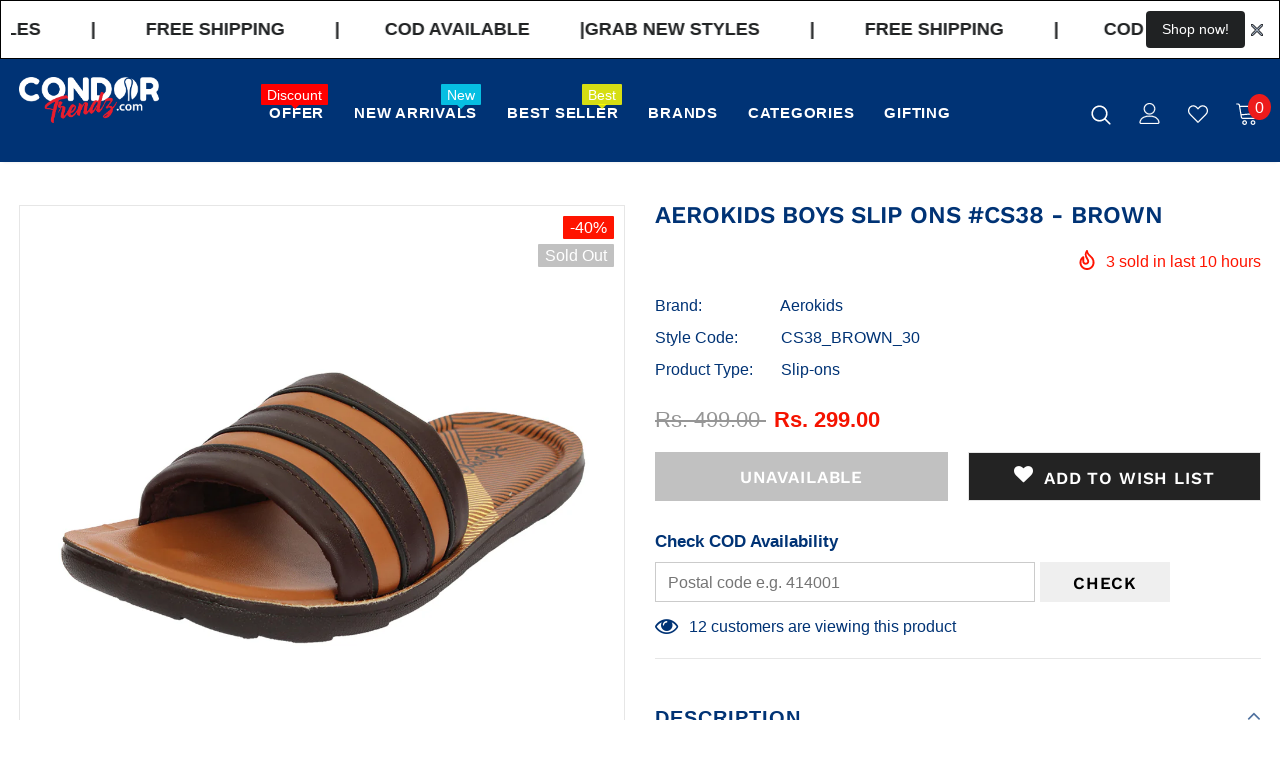

--- FILE ---
content_type: text/html; charset=utf-8
request_url: https://www.condortrendz.com/products/aerokids-boys-slip-ons-cs38
body_size: 42145
content:
<!doctype html>
<!--[if lt IE 7]><html class="no-js lt-ie9 lt-ie8 lt-ie7" lang="en"> <![endif]-->
<!--[if IE 7]><html class="no-js lt-ie9 lt-ie8" lang="en"> <![endif]-->
<!--[if IE 8]><html class="no-js lt-ie9" lang="en"> <![endif]-->
<!--[if IE 9 ]><html class="ie9 no-js"> <![endif]-->
<!--[if (gt IE 9)|!(IE)]><!--> <html class="no-js"> <!--<![endif]-->
<head>
  

<!-- DO NOT MODIFY THIS FILE. It was generated automatically. Please contact support for more info. -->

<meta name="mobile-web-app-capable" content="yes" />
<meta name="apple-mobile-web-app-capable" content="yes" />
<meta name="application-name" content="The Condor Trendz Store" />
<meta name="apple-mobile-web-app-title" content="The Condor Trendz Store" />
<meta name="apple-mobile-web-app-status-bar-style" content="black" />
<link rel="apple-touch-icon" href="https://assets.loopclub.io/pwa/uploads/logos/condor-india.myshopify.com/925c01bb-f88e-426b-8734-9df04e53fc26-logo-120.png" /> <link
rel="apple-touch-icon" sizes="120x120" href="https://assets.loopclub.io/pwa/uploads/logos/condor-india.myshopify.com/925c01bb-f88e-426b-8734-9df04e53fc26-logo-120.png" />
<link rel="apple-touch-icon" sizes="152x152" href="https://assets.loopclub.io/pwa/uploads/logos/condor-india.myshopify.com/925c01bb-f88e-426b-8734-9df04e53fc26-logo-152.png"
/> <link rel="apple-touch-icon" sizes="167x167" href="ShopDrop" /> <link rel="apple-touch-icon" sizes="180x180" href="ShopDrop" /> <link rel="apple-touch-startup-image" href="ShopDrop" /> <link rel="apple-touch-startup-image" href="https://assets.loopclub.io/pwa/uploads/splash/condor-india.myshopify.com/774c5f9c-47a6-45b8-b3a4-8d8b37262c0c/images/apple-splash-2048-2732.jpg" media="(device-width: 1024px) and (device-height: 1366px) and (-webkit-device-pixel-ratio: 2) and (orientation: portrait)">
<link rel="apple-touch-startup-image" href="https://assets.loopclub.io/pwa/uploads/splash/condor-india.myshopify.com/774c5f9c-47a6-45b8-b3a4-8d8b37262c0c/images/apple-splash-2732-2048.jpg" media="(device-width: 1024px) and (device-height: 1366px) and (-webkit-device-pixel-ratio: 2) and (orientation: landscape)">
<link rel="apple-touch-startup-image" href="https://assets.loopclub.io/pwa/uploads/splash/condor-india.myshopify.com/774c5f9c-47a6-45b8-b3a4-8d8b37262c0c/images/apple-splash-1668-2388.jpg" media="(device-width: 834px) and (device-height: 1194px) and (-webkit-device-pixel-ratio: 2) and (orientation: portrait)">
<link rel="apple-touch-startup-image" href="https://assets.loopclub.io/pwa/uploads/splash/condor-india.myshopify.com/774c5f9c-47a6-45b8-b3a4-8d8b37262c0c/images/apple-splash-2388-1668.jpg" media="(device-width: 834px) and (device-height: 1194px) and (-webkit-device-pixel-ratio: 2) and (orientation: landscape)">
<link rel="apple-touch-startup-image" href="https://assets.loopclub.io/pwa/uploads/splash/condor-india.myshopify.com/774c5f9c-47a6-45b8-b3a4-8d8b37262c0c/images/apple-splash-1536-2048.jpg" media="(device-width: 768px) and (device-height: 1024px) and (-webkit-device-pixel-ratio: 2) and (orientation: portrait)">
<link rel="apple-touch-startup-image" href="https://assets.loopclub.io/pwa/uploads/splash/condor-india.myshopify.com/774c5f9c-47a6-45b8-b3a4-8d8b37262c0c/images/apple-splash-2048-1536.jpg" media="(device-width: 768px) and (device-height: 1024px) and (-webkit-device-pixel-ratio: 2) and (orientation: landscape)">
<link rel="apple-touch-startup-image" href="https://assets.loopclub.io/pwa/uploads/splash/condor-india.myshopify.com/774c5f9c-47a6-45b8-b3a4-8d8b37262c0c/images/apple-splash-1668-2224.jpg" media="(device-width: 834px) and (device-height: 1112px) and (-webkit-device-pixel-ratio: 2) and (orientation: portrait)">
<link rel="apple-touch-startup-image" href="https://assets.loopclub.io/pwa/uploads/splash/condor-india.myshopify.com/774c5f9c-47a6-45b8-b3a4-8d8b37262c0c/images/apple-splash-2224-1668.jpg" media="(device-width: 834px) and (device-height: 1112px) and (-webkit-device-pixel-ratio: 2) and (orientation: landscape)">
<link rel="apple-touch-startup-image" href="https://assets.loopclub.io/pwa/uploads/splash/condor-india.myshopify.com/774c5f9c-47a6-45b8-b3a4-8d8b37262c0c/images/apple-splash-1620-2160.jpg" media="(device-width: 810px) and (device-height: 1080px) and (-webkit-device-pixel-ratio: 2) and (orientation: portrait)">
<link rel="apple-touch-startup-image" href="https://assets.loopclub.io/pwa/uploads/splash/condor-india.myshopify.com/774c5f9c-47a6-45b8-b3a4-8d8b37262c0c/images/apple-splash-2160-1620.jpg" media="(device-width: 810px) and (device-height: 1080px) and (-webkit-device-pixel-ratio: 2) and (orientation: landscape)">
<link rel="apple-touch-startup-image" href="https://assets.loopclub.io/pwa/uploads/splash/condor-india.myshopify.com/774c5f9c-47a6-45b8-b3a4-8d8b37262c0c/images/apple-splash-1242-2688.jpg" media="(device-width: 414px) and (device-height: 896px) and (-webkit-device-pixel-ratio: 3) and (orientation: portrait)">
<link rel="apple-touch-startup-image" href="https://assets.loopclub.io/pwa/uploads/splash/condor-india.myshopify.com/774c5f9c-47a6-45b8-b3a4-8d8b37262c0c/images/apple-splash-2688-1242.jpg" media="(device-width: 414px) and (device-height: 896px) and (-webkit-device-pixel-ratio: 3) and (orientation: landscape)">
<link rel="apple-touch-startup-image" href="https://assets.loopclub.io/pwa/uploads/splash/condor-india.myshopify.com/774c5f9c-47a6-45b8-b3a4-8d8b37262c0c/images/apple-splash-1125-2436.jpg" media="(device-width: 375px) and (device-height: 812px) and (-webkit-device-pixel-ratio: 3) and (orientation: portrait)">
<link rel="apple-touch-startup-image" href="https://assets.loopclub.io/pwa/uploads/splash/condor-india.myshopify.com/774c5f9c-47a6-45b8-b3a4-8d8b37262c0c/images/apple-splash-2436-1125.jpg" media="(device-width: 375px) and (device-height: 812px) and (-webkit-device-pixel-ratio: 3) and (orientation: landscape)">
<link rel="apple-touch-startup-image" href="https://assets.loopclub.io/pwa/uploads/splash/condor-india.myshopify.com/774c5f9c-47a6-45b8-b3a4-8d8b37262c0c/images/apple-splash-828-1792.jpg" media="(device-width: 414px) and (device-height: 896px) and (-webkit-device-pixel-ratio: 2) and (orientation: portrait)">
<link rel="apple-touch-startup-image" href="https://assets.loopclub.io/pwa/uploads/splash/condor-india.myshopify.com/774c5f9c-47a6-45b8-b3a4-8d8b37262c0c/images/apple-splash-1792-828.jpg" media="(device-width: 414px) and (device-height: 896px) and (-webkit-device-pixel-ratio: 2) and (orientation: landscape)">
<link rel="apple-touch-startup-image" href="https://assets.loopclub.io/pwa/uploads/splash/condor-india.myshopify.com/774c5f9c-47a6-45b8-b3a4-8d8b37262c0c/images/apple-splash-1080-1920.jpg" media="(device-width: 360px) and (device-height: 640px) and (-webkit-device-pixel-ratio: 3) and (orientation: portrait)">
<link rel="apple-touch-startup-image" href="https://assets.loopclub.io/pwa/uploads/splash/condor-india.myshopify.com/774c5f9c-47a6-45b8-b3a4-8d8b37262c0c/images/apple-splash-1920-1080.jpg" media="(device-width: 360px) and (device-height: 640px) and (-webkit-device-pixel-ratio: 3) and (orientation: landscape)">
<link rel="apple-touch-startup-image" href="https://assets.loopclub.io/pwa/uploads/splash/condor-india.myshopify.com/774c5f9c-47a6-45b8-b3a4-8d8b37262c0c/images/apple-splash-750-1334.jpg" media="(device-width: 375px) and (device-height: 667px) and (-webkit-device-pixel-ratio: 2) and (orientation: portrait)">
<link rel="apple-touch-startup-image" href="https://assets.loopclub.io/pwa/uploads/splash/condor-india.myshopify.com/774c5f9c-47a6-45b8-b3a4-8d8b37262c0c/images/apple-splash-1334-750.jpg" media="(device-width: 375px) and (device-height: 667px) and (-webkit-device-pixel-ratio: 2) and (orientation: landscape)">
<link rel="apple-touch-startup-image" href="https://assets.loopclub.io/pwa/uploads/splash/condor-india.myshopify.com/774c5f9c-47a6-45b8-b3a4-8d8b37262c0c/images/apple-splash-640-1136.jpg" media="(device-width: 320px) and (device-height: 568px) and (-webkit-device-pixel-ratio: 2) and (orientation: portrait)">
<link rel="apple-touch-startup-image" href="https://assets.loopclub.io/pwa/uploads/splash/condor-india.myshopify.com/774c5f9c-47a6-45b8-b3a4-8d8b37262c0c/images/apple-splash-1136-640.jpg" media="(device-width: 320px) and (device-height: 568px) and (-webkit-device-pixel-ratio: 2) and (orientation: landscape)">


<meta name="msapplication-starturl" content="/?utm_source=loopclub&amp;utm_medium=pwa" />
<meta name="theme-color" content="#000" />
<link rel="manifest" href="/apps/lcpwa/manifest.json" />
<meta name="generator" content="Loopclub" />
<script>
  if ("onbeforeinstallprompt" in window) {
    window.addEventListener("beforeinstallprompt", function (e) {
      window._loopBeforeInstallPrompt = e;
      e.preventDefault();
    });
  }
</script>


  <!-- Basic page needs ================================================== -->
  <meta charset="utf-8">
  <meta http-equiv="X-UA-Compatible" content="IE=edge,chrome=1">
	
  <!-- Title and description ================================================== -->
  <title>
  Aerokids Boys Slip Ons #CS38 - BROWN &ndash; The Condor Trendz Store
  </title>

  
  <meta name="description" content="Soft uppers, stylish embellishments &amp;amp; laser cut upper designs add glamour to our products. PU lining along with padded insoles with anatomic properties is provided for utmost comfort. Suitable for all formal &amp;amp; casual occasions. Slipper SoleLight-weight sole with anti-slip feature Anatomical Flexible Cushioned I">
  

  <!-- Product meta ================================================== -->
  


  <meta property="og:type" content="product">
  <meta property="og:title" content="Aerokids Boys Slip Ons #CS38 - BROWN">
  
  <meta property="og:image" content="http://www.condortrendz.com/cdn/shop/products/Aerokids_B_CS38_BROWN_4_1000x1000_aeea2b5d-1d74-469b-b5a9-a9d4aaa98363_grande.jpg?v=1679236010">
  <meta property="og:image:secure_url" content="https://www.condortrendz.com/cdn/shop/products/Aerokids_B_CS38_BROWN_4_1000x1000_aeea2b5d-1d74-469b-b5a9-a9d4aaa98363_grande.jpg?v=1679236010">
  
  <meta property="og:image" content="http://www.condortrendz.com/cdn/shop/products/Aerokids_B_CS38_BROWN_1_1000x1000_f6c1cfd9-6aa1-4471-9b1b-44e55a292b8f_grande.jpg?v=1679236010">
  <meta property="og:image:secure_url" content="https://www.condortrendz.com/cdn/shop/products/Aerokids_B_CS38_BROWN_1_1000x1000_f6c1cfd9-6aa1-4471-9b1b-44e55a292b8f_grande.jpg?v=1679236010">
  
  <meta property="og:image" content="http://www.condortrendz.com/cdn/shop/products/Aerokids_B_CS38_BROWN_2_1000x1000_d1b8c762-17fb-4c1f-8b78-704ad064ea70_grande.jpg?v=1679236010">
  <meta property="og:image:secure_url" content="https://www.condortrendz.com/cdn/shop/products/Aerokids_B_CS38_BROWN_2_1000x1000_d1b8c762-17fb-4c1f-8b78-704ad064ea70_grande.jpg?v=1679236010">
  
  <meta property="og:price:amount" content="299.00">
  <meta property="og:price:currency" content="INR">


  <meta property="og:description" content="Soft uppers, stylish embellishments &amp;amp; laser cut upper designs add glamour to our products. PU lining along with padded insoles with anatomic properties is provided for utmost comfort. Suitable for all formal &amp;amp; casual occasions. Slipper SoleLight-weight sole with anti-slip feature Anatomical Flexible Cushioned I">


  <meta property="og:url" content="https://www.condortrendz.com/products/aerokids-boys-slip-ons-cs38">
  <meta property="og:site_name" content="The Condor Trendz Store">
  <!-- /snippets/twitter-card.liquid -->





  <meta name="twitter:card" content="product">
  <meta name="twitter:title" content="Aerokids Boys Slip Ons #CS38 - BROWN">
  <meta name="twitter:description" content="Soft uppers, stylish embellishments &amp;amp; laser cut upper designs add glamour to our products. PU lining along with padded insoles with anatomic properties is provided for utmost comfort. Suitable for all formal &amp;amp; casual occasions. Slipper SoleLight-weight sole with anti-slip feature Anatomical Flexible Cushioned Insole, International styling, and trendy mould designs. High-grade raw materials are used in soles, insole, and uppers to give our customers the best quality &amp;amp; long-lasting comfort. Packing MaterialThe international standard packaging material is used to ensure the product reaches you in perfect condition. Our packing material is eco-friendly and recyclable. Product WarrantyProduct warranty against manufacturing defects: 90 days. The Actual color of the product may slightly vary due to the photographic effect. Care InstructionsWipe with a clean, dry cloth to remove dust &amp;amp; moisture from the upper &amp;amp; insole. Store the footwear in dry condition.">
  <meta name="twitter:image" content="https://www.condortrendz.com/cdn/shop/products/Aerokids_B_CS38_BROWN_4_1000x1000_aeea2b5d-1d74-469b-b5a9-a9d4aaa98363_medium.jpg?v=1679236010">
  <meta name="twitter:image:width" content="240">
  <meta name="twitter:image:height" content="240">
  <meta name="twitter:label1" content="Price">
  <meta name="twitter:data1" content="Rs. 299.00">
  
  <meta name="twitter:label2" content="Brand">
  <meta name="twitter:data2" content="Aerokids">
  



  <!-- Helpers ================================================== -->
  <link rel="canonical" href="https://www.condortrendz.com/products/aerokids-boys-slip-ons-cs38">
  <meta name="viewport" content="width=device-width, initial-scale=1, maximum-scale=1, user-scalable=0, minimal-ui">
  
  <!-- Favicon -->
  
  <link rel="shortcut icon" href="//www.condortrendz.com/cdn/shop/files/Condor_Icon_32x32.png?v=1613718313" type="image/png">
  
 
   <!-- fonts -->
  
<script type="text/javascript">
  WebFontConfig = {
    google: { families: [ 
      
          'open sans:100,200,300,400,500,600,700,800,900'
	  
      
    ] }
  };
  
  (function() {
    var wf = document.createElement('script');
    wf.src = ('https:' == document.location.protocol ? 'https' : 'http') +
      '://ajax.googleapis.com/ajax/libs/webfont/1/webfont.js';
    wf.type = 'text/javascript';
    wf.async = 'true';
    var s = document.getElementsByTagName('script')[0];
    s.parentNode.insertBefore(wf, s);
  })(); 
</script>

  
  <!-- Styles -->
  <link href="//www.condortrendz.com/cdn/shop/t/2/assets/vendor.min.css?v=100472052405884710241585740791" rel="stylesheet" type="text/css" media="all" />
<link href="//www.condortrendz.com/cdn/shop/t/2/assets/theme-styles.scss.css?v=149985504231297466491762595055" rel="stylesheet" type="text/css" media="all" />
<link href="//www.condortrendz.com/cdn/shop/t/2/assets/theme-styles-responsive.scss.css?v=29800747921015022541689757672" rel="stylesheet" type="text/css" media="all" />
  
   <!-- Scripts -->
  <script src="//www.condortrendz.com/cdn/shop/t/2/assets/jquery.min.js?v=56888366816115934351585740786" type="text/javascript"></script>
<script src="//www.condortrendz.com/cdn/shop/t/2/assets/jquery-cookie.min.js?v=72365755745404048181585740784" type="text/javascript"></script>
<script src="//www.condortrendz.com/cdn/shop/t/2/assets/lazysizes.min.js?v=103571908837463684911585740788" type="text/javascript"></script>

<script>
  	window.lazySizesConfig = window.lazySizesConfig || {};
    lazySizesConfig.loadMode = 1;
    window.lazySizesConfig.init = false;
    lazySizes.init();
  
    window.ajax_cart = "normal";
    window.money_format = "Rs. {{amount}}";//"Rs. {{amount}}";
    window.shop_currency = "INR";
    window.show_multiple_currencies = false;
    window.use_color_swatch = true;
    window.color_swatch_style = "variant";
    window.enable_sidebar_multiple_choice = true;
    window.file_url = "//www.condortrendz.com/cdn/shop/files/?5491";
    window.asset_url = "";
    window.router = "";
    window.swatch_recently = "color";
    
    window.inventory_text = {
        in_stock: "In stock",
        many_in_stock: "Many in stock",
        out_of_stock: "Out of stock",
        add_to_cart: "Add to Cart",
        add_all_to_cart: "Add all to Cart",
        sold_out: "Sold Out",
        select_options : "Buy Now",
        unavailable: "Unavailable",
        no_more_product: "No more product",
        show_options: "Show Variants",
        hide_options: "Hide Variants",
        adding : "Adding",
        thank_you : "Thank You",
        add_more : "Add More",
        cart_feedback : "Added",
        add_wishlist : "Add to Wish List",
        remove_wishlist : "Remove Wish List",
        previous: "Prev",
        next: "Next",
      	pre_order : "Pre Order",
    };
    window.multi_lang = false;
    window.infinity_scroll_feature = true;
    window.newsletter_popup = true;  
</script>



  <!-- Header hook for plugins ================================ -->
  <script>window.performance && window.performance.mark && window.performance.mark('shopify.content_for_header.start');</script><meta name="google-site-verification" content="ucHTClEsAxmiP_vJY00WmKLKr2RJaH4YjyCgGhcZuLM">
<meta id="shopify-digital-wallet" name="shopify-digital-wallet" content="/36199661703/digital_wallets/dialog">
<link rel="alternate" type="application/json+oembed" href="https://www.condortrendz.com/products/aerokids-boys-slip-ons-cs38.oembed">
<script async="async" src="/checkouts/internal/preloads.js?locale=en-IN"></script>
<script id="shopify-features" type="application/json">{"accessToken":"f31eabc2db298bbdc072eb1ef4825d91","betas":["rich-media-storefront-analytics"],"domain":"www.condortrendz.com","predictiveSearch":true,"shopId":36199661703,"locale":"en"}</script>
<script>var Shopify = Shopify || {};
Shopify.shop = "condor-india.myshopify.com";
Shopify.locale = "en";
Shopify.currency = {"active":"INR","rate":"1.0"};
Shopify.country = "IN";
Shopify.theme = {"name":"Ella-3.0.0-sections-ready","id":94629625991,"schema_name":"Ella","schema_version":"3.0.0","theme_store_id":null,"role":"main"};
Shopify.theme.handle = "null";
Shopify.theme.style = {"id":null,"handle":null};
Shopify.cdnHost = "www.condortrendz.com/cdn";
Shopify.routes = Shopify.routes || {};
Shopify.routes.root = "/";</script>
<script type="module">!function(o){(o.Shopify=o.Shopify||{}).modules=!0}(window);</script>
<script>!function(o){function n(){var o=[];function n(){o.push(Array.prototype.slice.apply(arguments))}return n.q=o,n}var t=o.Shopify=o.Shopify||{};t.loadFeatures=n(),t.autoloadFeatures=n()}(window);</script>
<script id="shop-js-analytics" type="application/json">{"pageType":"product"}</script>
<script defer="defer" async type="module" src="//www.condortrendz.com/cdn/shopifycloud/shop-js/modules/v2/client.init-shop-cart-sync_DtuiiIyl.en.esm.js"></script>
<script defer="defer" async type="module" src="//www.condortrendz.com/cdn/shopifycloud/shop-js/modules/v2/chunk.common_CUHEfi5Q.esm.js"></script>
<script type="module">
  await import("//www.condortrendz.com/cdn/shopifycloud/shop-js/modules/v2/client.init-shop-cart-sync_DtuiiIyl.en.esm.js");
await import("//www.condortrendz.com/cdn/shopifycloud/shop-js/modules/v2/chunk.common_CUHEfi5Q.esm.js");

  window.Shopify.SignInWithShop?.initShopCartSync?.({"fedCMEnabled":true,"windoidEnabled":true});

</script>
<script>(function() {
  var isLoaded = false;
  function asyncLoad() {
    if (isLoaded) return;
    isLoaded = true;
    var urls = ["https:\/\/www.risingsigma.com\/zippy\/assets\/js\/empty.js?shop=condor-india.myshopify.com","\/\/cdn.secomapp.com\/promotionpopup\/cdn\/allshops\/condor-india\/1605189154.js?shop=condor-india.myshopify.com","https:\/\/assets.loopclub.io\/recommendations\/storefront\/js\/personalized-recommendations-v1.js?shop=condor-india.myshopify.com"];
    for (var i = 0; i < urls.length; i++) {
      var s = document.createElement('script');
      s.type = 'text/javascript';
      s.async = true;
      s.src = urls[i];
      var x = document.getElementsByTagName('script')[0];
      x.parentNode.insertBefore(s, x);
    }
  };
  if(window.attachEvent) {
    window.attachEvent('onload', asyncLoad);
  } else {
    window.addEventListener('load', asyncLoad, false);
  }
})();</script>
<script id="__st">var __st={"a":36199661703,"offset":19800,"reqid":"df190a4c-92f3-47fd-8ab8-0230a5b50a6c-1767283767","pageurl":"www.condortrendz.com\/products\/aerokids-boys-slip-ons-cs38","u":"b2b21ad7509e","p":"product","rtyp":"product","rid":6820600938631};</script>
<script>window.ShopifyPaypalV4VisibilityTracking = true;</script>
<script id="captcha-bootstrap">!function(){'use strict';const t='contact',e='account',n='new_comment',o=[[t,t],['blogs',n],['comments',n],[t,'customer']],c=[[e,'customer_login'],[e,'guest_login'],[e,'recover_customer_password'],[e,'create_customer']],r=t=>t.map((([t,e])=>`form[action*='/${t}']:not([data-nocaptcha='true']) input[name='form_type'][value='${e}']`)).join(','),a=t=>()=>t?[...document.querySelectorAll(t)].map((t=>t.form)):[];function s(){const t=[...o],e=r(t);return a(e)}const i='password',u='form_key',d=['recaptcha-v3-token','g-recaptcha-response','h-captcha-response',i],f=()=>{try{return window.sessionStorage}catch{return}},m='__shopify_v',_=t=>t.elements[u];function p(t,e,n=!1){try{const o=window.sessionStorage,c=JSON.parse(o.getItem(e)),{data:r}=function(t){const{data:e,action:n}=t;return t[m]||n?{data:e,action:n}:{data:t,action:n}}(c);for(const[e,n]of Object.entries(r))t.elements[e]&&(t.elements[e].value=n);n&&o.removeItem(e)}catch(o){console.error('form repopulation failed',{error:o})}}const l='form_type',E='cptcha';function T(t){t.dataset[E]=!0}const w=window,h=w.document,L='Shopify',v='ce_forms',y='captcha';let A=!1;((t,e)=>{const n=(g='f06e6c50-85a8-45c8-87d0-21a2b65856fe',I='https://cdn.shopify.com/shopifycloud/storefront-forms-hcaptcha/ce_storefront_forms_captcha_hcaptcha.v1.5.2.iife.js',D={infoText:'Protected by hCaptcha',privacyText:'Privacy',termsText:'Terms'},(t,e,n)=>{const o=w[L][v],c=o.bindForm;if(c)return c(t,g,e,D).then(n);var r;o.q.push([[t,g,e,D],n]),r=I,A||(h.body.append(Object.assign(h.createElement('script'),{id:'captcha-provider',async:!0,src:r})),A=!0)});var g,I,D;w[L]=w[L]||{},w[L][v]=w[L][v]||{},w[L][v].q=[],w[L][y]=w[L][y]||{},w[L][y].protect=function(t,e){n(t,void 0,e),T(t)},Object.freeze(w[L][y]),function(t,e,n,w,h,L){const[v,y,A,g]=function(t,e,n){const i=e?o:[],u=t?c:[],d=[...i,...u],f=r(d),m=r(i),_=r(d.filter((([t,e])=>n.includes(e))));return[a(f),a(m),a(_),s()]}(w,h,L),I=t=>{const e=t.target;return e instanceof HTMLFormElement?e:e&&e.form},D=t=>v().includes(t);t.addEventListener('submit',(t=>{const e=I(t);if(!e)return;const n=D(e)&&!e.dataset.hcaptchaBound&&!e.dataset.recaptchaBound,o=_(e),c=g().includes(e)&&(!o||!o.value);(n||c)&&t.preventDefault(),c&&!n&&(function(t){try{if(!f())return;!function(t){const e=f();if(!e)return;const n=_(t);if(!n)return;const o=n.value;o&&e.removeItem(o)}(t);const e=Array.from(Array(32),(()=>Math.random().toString(36)[2])).join('');!function(t,e){_(t)||t.append(Object.assign(document.createElement('input'),{type:'hidden',name:u})),t.elements[u].value=e}(t,e),function(t,e){const n=f();if(!n)return;const o=[...t.querySelectorAll(`input[type='${i}']`)].map((({name:t})=>t)),c=[...d,...o],r={};for(const[a,s]of new FormData(t).entries())c.includes(a)||(r[a]=s);n.setItem(e,JSON.stringify({[m]:1,action:t.action,data:r}))}(t,e)}catch(e){console.error('failed to persist form',e)}}(e),e.submit())}));const S=(t,e)=>{t&&!t.dataset[E]&&(n(t,e.some((e=>e===t))),T(t))};for(const o of['focusin','change'])t.addEventListener(o,(t=>{const e=I(t);D(e)&&S(e,y())}));const B=e.get('form_key'),M=e.get(l),P=B&&M;t.addEventListener('DOMContentLoaded',(()=>{const t=y();if(P)for(const e of t)e.elements[l].value===M&&p(e,B);[...new Set([...A(),...v().filter((t=>'true'===t.dataset.shopifyCaptcha))])].forEach((e=>S(e,t)))}))}(h,new URLSearchParams(w.location.search),n,t,e,['guest_login'])})(!0,!0)}();</script>
<script integrity="sha256-4kQ18oKyAcykRKYeNunJcIwy7WH5gtpwJnB7kiuLZ1E=" data-source-attribution="shopify.loadfeatures" defer="defer" src="//www.condortrendz.com/cdn/shopifycloud/storefront/assets/storefront/load_feature-a0a9edcb.js" crossorigin="anonymous"></script>
<script data-source-attribution="shopify.dynamic_checkout.dynamic.init">var Shopify=Shopify||{};Shopify.PaymentButton=Shopify.PaymentButton||{isStorefrontPortableWallets:!0,init:function(){window.Shopify.PaymentButton.init=function(){};var t=document.createElement("script");t.src="https://www.condortrendz.com/cdn/shopifycloud/portable-wallets/latest/portable-wallets.en.js",t.type="module",document.head.appendChild(t)}};
</script>
<script data-source-attribution="shopify.dynamic_checkout.buyer_consent">
  function portableWalletsHideBuyerConsent(e){var t=document.getElementById("shopify-buyer-consent"),n=document.getElementById("shopify-subscription-policy-button");t&&n&&(t.classList.add("hidden"),t.setAttribute("aria-hidden","true"),n.removeEventListener("click",e))}function portableWalletsShowBuyerConsent(e){var t=document.getElementById("shopify-buyer-consent"),n=document.getElementById("shopify-subscription-policy-button");t&&n&&(t.classList.remove("hidden"),t.removeAttribute("aria-hidden"),n.addEventListener("click",e))}window.Shopify?.PaymentButton&&(window.Shopify.PaymentButton.hideBuyerConsent=portableWalletsHideBuyerConsent,window.Shopify.PaymentButton.showBuyerConsent=portableWalletsShowBuyerConsent);
</script>
<script data-source-attribution="shopify.dynamic_checkout.cart.bootstrap">document.addEventListener("DOMContentLoaded",(function(){function t(){return document.querySelector("shopify-accelerated-checkout-cart, shopify-accelerated-checkout")}if(t())Shopify.PaymentButton.init();else{new MutationObserver((function(e,n){t()&&(Shopify.PaymentButton.init(),n.disconnect())})).observe(document.body,{childList:!0,subtree:!0})}}));
</script>

<script>window.performance && window.performance.mark && window.performance.mark('shopify.content_for_header.end');</script>

  <!--[if lt IE 9]>
  <script src="//html5shiv.googlecode.com/svn/trunk/html5.js" type="text/javascript"></script>
  <![endif]-->

  
  
  

  <script>

    Shopify.productOptionsMap = {};
    Shopify.quickViewOptionsMap = {};

    Shopify.updateOptionsInSelector = function(selectorIndex, wrapperSlt) {
        Shopify.optionsMap = wrapperSlt === '.product' ? Shopify.productOptionsMap : Shopify.quickViewOptionsMap;

        switch (selectorIndex) {
            case 0:
                var key = 'root';
                var selector = $(wrapperSlt + ' .single-option-selector:eq(0)');
                break;
            case 1:
                var key = $(wrapperSlt + ' .single-option-selector:eq(0)').val();
                var selector = $(wrapperSlt + ' .single-option-selector:eq(1)');
                break;
            case 2:
                var key = $(wrapperSlt + ' .single-option-selector:eq(0)').val();
                key += ' / ' + $(wrapperSlt + ' .single-option-selector:eq(1)').val();
                var selector = $(wrapperSlt + ' .single-option-selector:eq(2)');
        }

        var initialValue = selector.val();

        selector.empty();

        var availableOptions = Shopify.optionsMap[key];

        if (availableOptions && availableOptions.length) {
            for (var i = 0; i < availableOptions.length; i++) {
                var option = availableOptions[i];

                var newOption = $('<option></option>').val(option).html(option);

                selector.append(newOption);
            }

            $(wrapperSlt + ' .swatch[data-option-index="' + selectorIndex + '"] .swatch-element').each(function() {
                if ($.inArray($(this).attr('data-value'), availableOptions) !== -1) {
                    $(this).removeClass('soldout').find(':radio').removeAttr('disabled', 'disabled').removeAttr('checked');
                }
                else {
                    $(this).addClass('soldout').find(':radio').removeAttr('checked').attr('disabled', 'disabled');
                }
            });

            if ($.inArray(initialValue, availableOptions) !== -1) {
                selector.val(initialValue);
            }

            selector.trigger('change');
        };
    };

    Shopify.linkOptionSelectors = function(product, wrapperSlt) {
        // Building our mapping object.
        Shopify.optionsMap = wrapperSlt === '.product' ? Shopify.productOptionsMap : Shopify.quickViewOptionsMap;

        for (var i = 0; i < product.variants.length; i++) {
            var variant = product.variants[i];

            if (variant.available) {
                // Gathering values for the 1st drop-down.
                Shopify.optionsMap['root'] = Shopify.optionsMap['root'] || [];

                Shopify.optionsMap['root'].push(variant.option1);
                Shopify.optionsMap['root'] = Shopify.uniq(Shopify.optionsMap['root']);

                // Gathering values for the 2nd drop-down.
                if (product.options.length > 1) {
                var key = variant.option1;
                    Shopify.optionsMap[key] = Shopify.optionsMap[key] || [];
                    Shopify.optionsMap[key].push(variant.option2);
                    Shopify.optionsMap[key] = Shopify.uniq(Shopify.optionsMap[key]);
                }

                // Gathering values for the 3rd drop-down.
                if (product.options.length === 3) {
                    var key = variant.option1 + ' / ' + variant.option2;
                    Shopify.optionsMap[key] = Shopify.optionsMap[key] || [];
                    Shopify.optionsMap[key].push(variant.option3);
                    Shopify.optionsMap[key] = Shopify.uniq(Shopify.optionsMap[key]);
                }
            }
        };

        // Update options right away.
        Shopify.updateOptionsInSelector(0, wrapperSlt);

        if (product.options.length > 1) Shopify.updateOptionsInSelector(1, wrapperSlt);
        if (product.options.length === 3) Shopify.updateOptionsInSelector(2, wrapperSlt);

        // When there is an update in the first dropdown.
        $(wrapperSlt + " .single-option-selector:eq(0)").change(function() {
            Shopify.updateOptionsInSelector(1, wrapperSlt);
            if (product.options.length === 3) Shopify.updateOptionsInSelector(2, wrapperSlt);
            return true;
        });

        // When there is an update in the second dropdown.
        $(wrapperSlt + " .single-option-selector:eq(1)").change(function() {
            if (product.options.length === 3) Shopify.updateOptionsInSelector(2, wrapperSlt);
            return true;
        });
    };
</script>

<!-- <meta name="apple-mobile-web-app-capable" content="yes">
<meta name="apple-mobile-web-app-status-bar-style" content="black">
<meta name="apple-mobile-web-app-title" content="condor-india">
<link rel="apple-touch-icon" sizes="152x152" href="https://d1yl2s4t04o9uw.cloudfront.net/secure/appmixo/pwa/shop/icon152x152/condor-india_icon_152x152.png">
<link rel="apple-touch-icon" sizes="180x180" href="https://d1yl2s4t04o9uw.cloudfront.net/secure/appmixo/pwa/shop/icon180x180/condor-india_icon_180x180.png">
<link rel="apple-touch-icon" sizes="167x167" href="https://d1yl2s4t04o9uw.cloudfront.net/secure/appmixo/pwa/shop/icon167x167/condor-india_icon_167x167.png">
<link rel="apple-touch-startup-image" href="https://d1yl2s4t04o9uw.cloudfront.net/secure/appmixo/pwa/shop/icon152x152/condor-india_icon_152x152.png">
<link rel="apple-touch-startup-image" media="(device-width: 414px) and (device-height: 896px) and (-webkit-device-pixel-ratio: 3)" href="https://d1yl2s4t04o9uw.cloudfront.net/secure/appmixo/pwa/shop/splash2688x1242/condor-india_splash_2688x1242.png">
<link rel="apple-touch-startup-image" media="(device-width: 414px) and (device-height: 896px) and (-webkit-device-pixel-ratio: 2)" href="https://d1yl2s4t04o9uw.cloudfront.net/secure/appmixo/pwa/shop/splash1792x828/condor-india_splash_1792x828.png">
<link rel="apple-touch-startup-image" media="(device-width: 375px) and (device-height: 812px) and (-webkit-device-pixel-ratio: 3)" href="https://d1yl2s4t04o9uw.cloudfront.net/secure/appmixo/pwa/shop/splash2436x1125/condor-india_splash_2436x1125.png">
<link rel="apple-touch-startup-image" media="(device-width: 414px) and (device-height: 736px) and (-webkit-device-pixel-ratio: 3)" href="https://d1yl2s4t04o9uw.cloudfront.net/secure/appmixo/pwa/shop/splash2208x1242/condor-india_splash_2208x1242.png">
<link rel="apple-touch-startup-image" media="(device-width: 375px) and (device-height: 667px) and (-webkit-device-pixel-ratio: 2)" href="https://d1yl2s4t04o9uw.cloudfront.net/secure/appmixo/pwa/shop/splash1334x750/condor-india_splash_1334x750.png">
<link rel="manifest" href="/apps/files/getmenifeast?shop=condor-india.myshopify.com">
<script src="/apps/files/getsw?shop=condor-india.myshopify.com" type="text/javascript"></script>
<meta name="description" content="condor-india"> --><link rel="stylesheet" href="//www.condortrendz.com/cdn/shop/t/2/assets/sca-pp.css?v=26248894406678077071605087802">
 <script>
  
	SCAPPLive = {};
  
  SCAPPShop = {};
    
  </script>
<script src="//www.condortrendz.com/cdn/shop/t/2/assets/sca-pp-initial.js?v=118412025317501527261605189155" type="text/javascript"></script>
   
<!-- BEGIN app block: shopify://apps/powerful-form-builder/blocks/app-embed/e4bcb1eb-35b2-42e6-bc37-bfe0e1542c9d --><script type="text/javascript" hs-ignore data-cookieconsent="ignore">
  var Globo = Globo || {};
  var globoFormbuilderRecaptchaInit = function(){};
  var globoFormbuilderHcaptchaInit = function(){};
  window.Globo.FormBuilder = window.Globo.FormBuilder || {};
  window.Globo.FormBuilder.shop = {"configuration":{"money_format":"Rs. {{amount}}"},"pricing":{"features":{"bulkOrderForm":false,"cartForm":false,"fileUpload":2,"removeCopyright":false}},"settings":{"copyright":"Powered by <a href=\"https://globosoftware.net\" target=\"_blank\">Globo</a> <a href=\"https://apps.shopify.com/form-builder-contact-form\" target=\"_blank\">Form Builder</a>","hideWaterMark":false,"reCaptcha":{"recaptchaType":"v2","siteKey":false,"languageCode":"en"},"scrollTop":false,"additionalColumns":[]},"encryption_form_id":1,"url":"https://form.globosoftware.net/"};

  if(window.Globo.FormBuilder.shop.settings.customCssEnabled && window.Globo.FormBuilder.shop.settings.customCssCode){
    const customStyle = document.createElement('style');
    customStyle.type = 'text/css';
    customStyle.innerHTML = window.Globo.FormBuilder.shop.settings.customCssCode;
    document.head.appendChild(customStyle);
  }

  window.Globo.FormBuilder.forms = [];
    
      
      
      
      window.Globo.FormBuilder.forms[108399] = {"108399":{"header":{"active":true,"title":"Women's Day Offer - Order \u0026 Win Prizes. ","description":"\u003cp\u003ePurchase any Women footwear from our store on 8th March 2023 and submit your order info here to be eligible for the Lucky Draw to win Gift Coupons\u003c\/p\u003e"},"elements":[{"id":"text","type":"text","label":"First Name","placeholder":"First Name","description":"","limitCharacters":false,"characters":100,"hideLabel":true,"keepPositionLabel":false,"required":true,"ifHideLabel":false,"inputIcon":"","columnWidth":50},{"id":"text-2","type":"text","label":"Last Name","placeholder":"Last Name","description":"","limitCharacters":false,"characters":100,"hideLabel":true,"keepPositionLabel":false,"required":false,"ifHideLabel":false,"inputIcon":"","columnWidth":50},{"id":"phone","type":"phone","label":"Mobile","placeholder":"Enter Your Mobile Number","description":"","validatePhone":false,"onlyShowFlag":false,"defaultCountryCode":"us","limitCharacters":false,"characters":100,"hideLabel":true,"keepPositionLabel":false,"required":true,"ifHideLabel":false,"inputIcon":"","columnWidth":100},{"id":"email","type":"email","label":"Email","placeholder":"Enter Your Email Address","description":"","limitCharacters":false,"characters":100,"hideLabel":true,"keepPositionLabel":false,"required":true,"ifHideLabel":false,"inputIcon":"","columnWidth":100},{"id":"number","type":"number","label":"Order Number","placeholder":"Enter Your Order Number","description":"","limitCharacters":false,"characters":100,"hideLabel":true,"keepPositionLabel":false,"required":true,"ifHideLabel":false,"inputIcon":"","columnWidth":100}],"add-elements":null,"footer":{"description":"","previousText":"Previous","nextText":"Next","submitText":"Register Your Entry","resetButton":false,"resetButtonText":"Reset","submitFullWidth":false,"submitAlignment":"left"},"mail":{"admin":null,"customer":{"enable":true,"emailType":"accountEmail","selectEmail":"onlyEmail","emailId":"email","emailConditional":false,"note":"You can use variables which will help you create a dynamic content","subject":"Thanks for submitting","content":"\u003ctable class=\"header row\" style=\"width: 100%; border-spacing: 0; border-collapse: collapse; margin: 40px 0 20px;\"\u003e\n\u003ctbody\u003e\n\u003ctr\u003e\n\u003ctd class=\"header__cell\" style=\"font-family: -apple-system, BlinkMacSystemFont, Roboto, Oxygen, Ubuntu, Cantarell, Fira Sans, Droid Sans, Helvetica Neue, sans-serif;\"\u003e\u003ccenter\u003e\n\u003ctable class=\"container\" style=\"width: 559px; text-align: left; border-spacing: 0px; border-collapse: collapse; margin: 0px auto;\"\u003e\n\u003ctbody\u003e\n\u003ctr\u003e\n\u003ctd style=\"font-family: -apple-system, BlinkMacSystemFont, Roboto, Oxygen, Ubuntu, Cantarell, 'Fira Sans', 'Droid Sans', 'Helvetica Neue', sans-serif; width: 544.219px;\"\u003e\n\u003ctable class=\"row\" style=\"width: 100%; border-spacing: 0; border-collapse: collapse;\"\u003e\n\u003ctbody\u003e\n\u003ctr\u003e\n\u003ctd class=\"shop-name__cell\" style=\"font-family: -apple-system, BlinkMacSystemFont, Roboto, Oxygen, Ubuntu, Cantarell, Fira Sans, Droid Sans, Helvetica Neue, sans-serif;\"\u003e\n\u003ch1 class=\"shop-name__text\" style=\"font-weight: normal; font-size: 30px; color: #333; margin: 0;\"\u003e\u003ca class=\"shop_name\" target=\"_blank\" rel=\"noopener\"\u003eShop\u003c\/a\u003e\u003c\/h1\u003e\n\u003c\/td\u003e\n\u003ctd class=\"order-number__cell\" style=\"font-family: -apple-system, BlinkMacSystemFont, Roboto, Oxygen, Ubuntu, Cantarell, Fira Sans, Droid Sans, Helvetica Neue, sans-serif; font-size: 14px; color: #999;\" align=\"right\"\u003e\u0026nbsp;\u003c\/td\u003e\n\u003c\/tr\u003e\n\u003c\/tbody\u003e\n\u003c\/table\u003e\n\u003c\/td\u003e\n\u003c\/tr\u003e\n\u003c\/tbody\u003e\n\u003c\/table\u003e\n\u003c\/center\u003e\u003c\/td\u003e\n\u003c\/tr\u003e\n\u003c\/tbody\u003e\n\u003c\/table\u003e\n\u003ctable class=\"row content\" style=\"width: 100%; border-spacing: 0; border-collapse: collapse;\"\u003e\n\u003ctbody\u003e\n\u003ctr\u003e\n\u003ctd class=\"content__cell\" style=\"font-family: -apple-system, BlinkMacSystemFont, Roboto, Oxygen, Ubuntu, Cantarell, Fira Sans, Droid Sans, Helvetica Neue, sans-serif; padding-bottom: 40px;\"\u003e\u003ccenter\u003e\n\u003ctable class=\"container\" style=\"width: 560px; text-align: left; border-spacing: 0; border-collapse: collapse; margin: 0 auto;\"\u003e\n\u003ctbody\u003e\n\u003ctr\u003e\n\u003ctd style=\"font-family: -apple-system, BlinkMacSystemFont, Roboto, Oxygen, Ubuntu, Cantarell, Fira Sans, Droid Sans, Helvetica Neue, sans-serif;\"\u003e\n\u003ch2 class=\"quote-heading\" style=\"font-weight: normal; font-size: 24px; margin: 0 0 10px;\"\u003eThanks for your submission\u003c\/h2\u003e\n\u003cp class=\"quote-heading-message\"\u003eHi, we are getting your submission. We will get back to you shortly.\u003c\/p\u003e\n\u003c\/td\u003e\n\u003c\/tr\u003e\n\u003c\/tbody\u003e\n\u003c\/table\u003e\n\u003ctable class=\"row section\" style=\"width: 100%; border-spacing: 0; border-collapse: collapse; border-top-width: 1px; border-top-color: #e5e5e5; border-top-style: solid;\"\u003e\n\u003ctbody\u003e\n\u003ctr\u003e\n\u003ctd class=\"section__cell\" style=\"font-family: -apple-system, BlinkMacSystemFont, Roboto, Oxygen, Ubuntu, Cantarell, Fira Sans, Droid Sans, Helvetica Neue, sans-serif; padding: 40px 0;\"\u003e\u003ccenter\u003e\n\u003ctable class=\"container\" style=\"width: 560px; text-align: left; border-spacing: 0; border-collapse: collapse; margin: 0 auto;\"\u003e\n\u003ctbody\u003e\n\u003ctr\u003e\n\u003ctd style=\"font-family: -apple-system, BlinkMacSystemFont, Roboto, Oxygen, Ubuntu, Cantarell, Fira Sans, Droid Sans, Helvetica Neue, sans-serif;\"\u003e\n\u003ch3 class=\"more-information\"\u003eMore information\u003c\/h3\u003e\n\u003cp\u003e{{data}}\u003c\/p\u003e\n\u003c\/td\u003e\n\u003c\/tr\u003e\n\u003c\/tbody\u003e\n\u003c\/table\u003e\n\u003c\/center\u003e\u003c\/td\u003e\n\u003c\/tr\u003e\n\u003c\/tbody\u003e\n\u003c\/table\u003e\n\u003ctable class=\"row footer\" style=\"width: 100%; border-spacing: 0; border-collapse: collapse; border-top-width: 1px; border-top-color: #e5e5e5; border-top-style: solid;\"\u003e\n\u003ctbody\u003e\n\u003ctr\u003e\n\u003ctd class=\"footer__cell\" style=\"font-family: -apple-system, BlinkMacSystemFont, Roboto, Oxygen, Ubuntu, Cantarell, Fira Sans, Droid Sans, Helvetica Neue, sans-serif; padding: 35px 0;\"\u003e\u003ccenter\u003e\n\u003ctable class=\"container\" style=\"width: 560px; text-align: left; border-spacing: 0; border-collapse: collapse; margin: 0 auto;\"\u003e\n\u003ctbody\u003e\n\u003ctr\u003e\n\u003ctd style=\"font-family: -apple-system, BlinkMacSystemFont, Roboto, Oxygen, Ubuntu, Cantarell, Fira Sans, Droid Sans, Helvetica Neue, sans-serif;\"\u003e\n\u003cp class=\"contact\" style=\"text-align: center;\"\u003eIf you have any questions, reply to this email or contact us at \u003ca href=\"mailto:customercare@condortrendz.com\"\u003ecustomercare@condortrendz.com\u003c\/a\u003e\u003c\/p\u003e\n\u003c\/td\u003e\n\u003c\/tr\u003e\n\u003ctr\u003e\n\u003ctd style=\"font-family: -apple-system, BlinkMacSystemFont, Roboto, Oxygen, Ubuntu, Cantarell, Fira Sans, Droid Sans, Helvetica Neue, sans-serif;\"\u003e\n\u003cp class=\"disclaimer__subtext\" style=\"color: #999; line-height: 150%; font-size: 14px; margin: 0; text-align: center;\"\u003eClick \u003ca href=\"[UNSUBSCRIBEURL]\"\u003ehere\u003c\/a\u003e to unsubscribe\u003c\/p\u003e\n\u003c\/td\u003e\n\u003c\/tr\u003e\n\u003c\/tbody\u003e\n\u003c\/table\u003e\n\u003c\/center\u003e\u003c\/td\u003e\n\u003c\/tr\u003e\n\u003c\/tbody\u003e\n\u003c\/table\u003e\n\u003c\/center\u003e\u003c\/td\u003e\n\u003c\/tr\u003e\n\u003c\/tbody\u003e\n\u003c\/table\u003e","islimitWidth":false,"maxWidth":"600"}},"appearance":{"layout":"default","width":600,"style":"flat","mainColor":"rgba(0,51,117,1)","headingColor":"#000","labelColor":"#000","descriptionColor":"#6c757d","optionColor":"#000","paragraphColor":"#000","paragraphBackground":"#fff","background":"color","backgroundColor":"#FFF","backgroundImage":"","backgroundImageAlignment":"middle","floatingIcon":"\u003csvg aria-hidden=\"true\" focusable=\"false\" data-prefix=\"far\" data-icon=\"envelope\" class=\"svg-inline--fa fa-envelope fa-w-16\" role=\"img\" xmlns=\"http:\/\/www.w3.org\/2000\/svg\" viewBox=\"0 0 512 512\"\u003e\u003cpath fill=\"currentColor\" d=\"M464 64H48C21.49 64 0 85.49 0 112v288c0 26.51 21.49 48 48 48h416c26.51 0 48-21.49 48-48V112c0-26.51-21.49-48-48-48zm0 48v40.805c-22.422 18.259-58.168 46.651-134.587 106.49-16.841 13.247-50.201 45.072-73.413 44.701-23.208.375-56.579-31.459-73.413-44.701C106.18 199.465 70.425 171.067 48 152.805V112h416zM48 400V214.398c22.914 18.251 55.409 43.862 104.938 82.646 21.857 17.205 60.134 55.186 103.062 54.955 42.717.231 80.509-37.199 103.053-54.947 49.528-38.783 82.032-64.401 104.947-82.653V400H48z\"\u003e\u003c\/path\u003e\u003c\/svg\u003e","floatingText":"","displayOnAllPage":false,"position":"bottom right","formType":"normalForm","newTemplate":true},"reCaptcha":{"enable":false,"note":"Please make sure that you have set Google reCaptcha v2 Site key and Secret key in \u003ca href=\"\/admin\/settings\"\u003eSettings\u003c\/a\u003e"},"errorMessage":{"required":"Please fill in field","invalid":"Invalid","invalidName":"Invalid name","invalidEmail":"Invalid email","invalidURL":"Invalid URL","invalidPhone":"Invalid phone","invalidNumber":"Invalid number","invalidPassword":"Invalid password","confirmPasswordNotMatch":"Confirmed password doesn't match","customerAlreadyExists":"Customer already exists","fileSizeLimit":"File size limit exceeded","fileNotAllowed":"File extension not allowed","requiredCaptcha":"Please, enter the captcha","requiredProducts":"Please select product","limitQuantity":"The number of products left in stock has been exceeded","shopifyInvalidPhone":"phone - Enter a valid phone number to use this delivery method","shopifyPhoneHasAlready":"phone - Phone has already been taken","shopifyInvalidProvice":"addresses.province - is not valid","otherError":"Something went wrong, please try again"},"afterSubmit":{"action":"hideForm","message":"\u003ch4\u003eThanks for\u0026nbsp;participating in our Women's Day Offer\u003c\/h4\u003e\n\u003cp\u003e\u0026nbsp;\u003c\/p\u003e\n\u003cp\u003eWe appreciate your submission.\u0026nbsp;Winners will be announced on 15th March 2023. Follow us on Instagram to know the results.\u003c\/p\u003e\n\u003cp\u003e\u0026nbsp;\u003c\/p\u003e\n\u003cp\u003eHave a great day!\u003c\/p\u003e","redirectUrl":"","enableGa":true,"gaEventCategory":"Womens Day 23","gaEventAction":"Submit","gaEventLabel":"Contact us form","enableFpx":false,"fpxTrackerName":""},"integration":{"shopify":{"createAccount":false,"ifExist":"returnError","showMessage":false,"messageRedirectToLogin":"You already registered. Click \u003ca href=\"\/account\/login\"\u003ehere\u003c\/a\u003e to login","sendEmailInvite":false,"acceptsMarketing":false,"overwriteCustomerExisting":true,"note":"Learn \u003ca href=\"https:\/\/www.google.com\/\" target=\"_blank\"\u003ehow to connect\u003c\/a\u003e form elements to Shopify customer data","integrationElements":{"text":"additional.your_name","text-2":"additional.text","phone":"phone","email":"email","number":"additional.number"}},"mailChimp":{"loading":"","enable":false,"list":false,"note":"Learn \u003ca href=\"https:\/\/www.google.com\/\" target=\"_blank\"\u003ehow to connect\u003c\/a\u003e form elements to Mailchimp subscriber data","integrationElements":[]},"klaviyo":{"loading":"","enable":false,"list":false,"note":"Learn \u003ca href=\"https:\/\/www.google.com\/\" target=\"_blank\"\u003ehow to connect\u003c\/a\u003e form elements to Klaviyo subscriber data","integrationElements":{"klaviyoemail":"","first_name":{"val":"","option":""},"last_name":{"val":"","option":""},"title":{"val":"","option":""},"organization":{"val":"","option":""},"phone_number":{"val":"","option":""},"address1":{"val":"","option":""},"address2":{"val":"","option":""},"city":{"val":"","option":""},"region":{"val":"","option":""},"zip":{"val":"","option":""},"country":{"val":"","option":""},"latitude":{"val":"","option":""},"longitude":{"val":"","option":""}}},"zapier":{"enable":false,"webhookUrl":""},"hubspot":{"loading":"","enable":false,"list":false,"integrationElements":[]},"omnisend":{"loading":"","enable":false,"integrationElements":{"email":{"val":"","option":""},"firstName":{"val":"","option":""},"lastName":{"val":"","option":""},"status":{"val":"","option":""},"country":{"val":"","option":""},"state":{"val":"","option":""},"city":{"val":"","option":""},"phone":{"val":"","option":""},"postalCode":{"val":"","option":""},"gender":{"val":"","option":""},"birthdate":{"val":"","option":""},"tags":{"val":"","option":""},"customProperties1":{"val":"","option":""},"customProperties2":{"val":"","option":""},"customProperties3":{"val":"","option":""},"customProperties4":{"val":"","option":""},"customProperties5":{"val":"","option":""}}},"getresponse":{"loading":"","enable":false,"list":false,"integrationElements":{"email":{"val":"","option":""},"name":{"val":"","option":""},"gender":{"val":"","option":""},"birthdate":{"val":"","option":""},"company":{"val":"","option":""},"city":{"val":"","option":""},"state":{"val":"","option":""},"street":{"val":"","option":""},"postal_code":{"val":"","option":""},"country":{"val":"","option":""},"phone":{"val":"","option":""},"fax":{"val":"","option":""},"comment":{"val":"","option":""},"ref":{"val":"","option":""},"url":{"val":"","option":""},"tags":{"val":"","option":""},"dayOfCycle":{"val":"","option":""},"scoring":{"val":"","option":""}}},"sendinblue":{"loading":"","enable":false,"list":false,"integrationElements":[]},"campaignmonitor":{"loading":"","enable":false,"list":false,"integrationElements":[]},"activecampaign":{"loading":"","enable":false,"list":[],"integrationElements":[]},"googleCalendar":{"loading":"","enable":false,"list":"","integrationElements":{"starttime":"","endtime":"","summary":"","location":"","description":"","attendees":""}},"googleSheet":{"loading":"Please go to \u003ca href='\/admin\/settings?forceRedirect=true\u0026shop=condor-india.myshopify.com' target='_blank'\u003eSettings\u003c\/a\u003e, Connect your Google account.","enable":false,"spreadsheetdestination":"","listFields":["phone","number","text-2"],"submissionIp":false}},"accountPage":{"showAccountDetail":false,"registrationPage":false,"editAccountPage":false,"header":"Header","active":false,"title":"Account details","headerDescription":"Fill out the form to change account information","afterUpdate":"Message after update","message":"\u003ch5\u003eAccount edited successfully!\u003c\/h5\u003e","footer":"Footer","updateText":"Update","footerDescription":""},"publish":{"requiredLogin":false,"requiredLoginMessage":"Please \u003ca href='\/account\/login' title='login'\u003elogin\u003c\/a\u003e to continue","publishType":"embedCode","embedCode":"\u003cdiv class=\"globo-formbuilder\" data-id=\"MTA4Mzk5\"\u003e\u003c\/div\u003e","shortCode":"{formbuilder:MTA4Mzk5}","popup":"\u003cbutton class=\"globo-formbuilder-open\" data-id=\"MTA4Mzk5\"\u003eOpen form\u003c\/button\u003e","lightbox":"\u003cdiv class=\"globo-form-publish-modal lightbox hidden\" data-id=\"MTA4Mzk5\"\u003e\u003cdiv class=\"globo-form-modal-content\"\u003e\u003cdiv class=\"globo-formbuilder\" data-id=\"MTA4Mzk5\"\u003e\u003c\/div\u003e\u003c\/div\u003e\u003c\/div\u003e","enableAddShortCode":true,"selectPage":"84351713415","selectPositionOnPage":"top","selectTime":"forever","setCookie":"1","setCookieHours":"1","setCookieWeeks":"1"},"isStepByStepForm":false,"html":"\n\u003cdiv class=\"globo-form default-form globo-form-id-108399\"\u003e\n\u003cstyle\u003e\n.globo-form-id-108399 .globo-form-app{\n    max-width: 600px;\n    width: -webkit-fill-available;\n    \n    background-color: #FFF;\n    \n    \n}\n\n.globo-form-id-108399 .globo-form-app .globo-heading{\n    color: #000\n}\n.globo-form-id-108399 .globo-form-app .globo-description,\n.globo-form-id-108399 .globo-form-app .header .globo-description{\n    color: #6c757d\n}\n.globo-form-id-108399 .globo-form-app .globo-label,\n.globo-form-id-108399 .globo-form-app .globo-form-control label.globo-label,\n.globo-form-id-108399 .globo-form-app .globo-form-control label.globo-label span.label-content{\n    color: #000;\n    text-align: left !important;\n}\n.globo-form-id-108399 .globo-form-app .globo-label.globo-position-label{\n    height: 20px !important;\n}\n.globo-form-id-108399 .globo-form-app .globo-form-control .help-text.globo-description{\n    color: #6c757d\n}\n.globo-form-id-108399 .globo-form-app .globo-form-control .checkbox-wrapper .globo-option,\n.globo-form-id-108399 .globo-form-app .globo-form-control .radio-wrapper .globo-option\n{\n    color: #000\n}\n.globo-form-id-108399 .globo-form-app .footer{\n    text-align:left;\n}\n.globo-form-id-108399 .globo-form-app .footer button{\n    border:1px solid rgba(0,51,117,1);\n    \n}\n.globo-form-id-108399 .globo-form-app .footer button.submit,\n.globo-form-id-108399 .globo-form-app .footer button.checkout,\n.globo-form-id-108399 .globo-form-app .footer button.action.loading .spinner{\n    background-color: rgba(0,51,117,1);\n    color : #ffffff;\n}\n.globo-form-id-108399 .globo-form-app .globo-form-control .star-rating\u003efieldset:not(:checked)\u003elabel:before {\n    content: url('data:image\/svg+xml; utf8, \u003csvg aria-hidden=\"true\" focusable=\"false\" data-prefix=\"far\" data-icon=\"star\" class=\"svg-inline--fa fa-star fa-w-18\" role=\"img\" xmlns=\"http:\/\/www.w3.org\/2000\/svg\" viewBox=\"0 0 576 512\"\u003e\u003cpath fill=\"rgba(0,51,117,1)\" d=\"M528.1 171.5L382 150.2 316.7 17.8c-11.7-23.6-45.6-23.9-57.4 0L194 150.2 47.9 171.5c-26.2 3.8-36.7 36.1-17.7 54.6l105.7 103-25 145.5c-4.5 26.3 23.2 46 46.4 33.7L288 439.6l130.7 68.7c23.2 12.2 50.9-7.4 46.4-33.7l-25-145.5 105.7-103c19-18.5 8.5-50.8-17.7-54.6zM388.6 312.3l23.7 138.4L288 385.4l-124.3 65.3 23.7-138.4-100.6-98 139-20.2 62.2-126 62.2 126 139 20.2-100.6 98z\"\u003e\u003c\/path\u003e\u003c\/svg\u003e');\n}\n.globo-form-id-108399 .globo-form-app .globo-form-control .star-rating\u003efieldset\u003einput:checked ~ label:before {\n    content: url('data:image\/svg+xml; utf8, \u003csvg aria-hidden=\"true\" focusable=\"false\" data-prefix=\"fas\" data-icon=\"star\" class=\"svg-inline--fa fa-star fa-w-18\" role=\"img\" xmlns=\"http:\/\/www.w3.org\/2000\/svg\" viewBox=\"0 0 576 512\"\u003e\u003cpath fill=\"rgba(0,51,117,1)\" d=\"M259.3 17.8L194 150.2 47.9 171.5c-26.2 3.8-36.7 36.1-17.7 54.6l105.7 103-25 145.5c-4.5 26.3 23.2 46 46.4 33.7L288 439.6l130.7 68.7c23.2 12.2 50.9-7.4 46.4-33.7l-25-145.5 105.7-103c19-18.5 8.5-50.8-17.7-54.6L382 150.2 316.7 17.8c-11.7-23.6-45.6-23.9-57.4 0z\"\u003e\u003c\/path\u003e\u003c\/svg\u003e');\n}\n.globo-form-id-108399 .globo-form-app .globo-form-control .star-rating\u003efieldset:not(:checked)\u003elabel:hover:before,\n.globo-form-id-108399 .globo-form-app .globo-form-control .star-rating\u003efieldset:not(:checked)\u003elabel:hover ~ label:before{\n    content : url('data:image\/svg+xml; utf8, \u003csvg aria-hidden=\"true\" focusable=\"false\" data-prefix=\"fas\" data-icon=\"star\" class=\"svg-inline--fa fa-star fa-w-18\" role=\"img\" xmlns=\"http:\/\/www.w3.org\/2000\/svg\" viewBox=\"0 0 576 512\"\u003e\u003cpath fill=\"rgba(0,51,117,1)\" d=\"M259.3 17.8L194 150.2 47.9 171.5c-26.2 3.8-36.7 36.1-17.7 54.6l105.7 103-25 145.5c-4.5 26.3 23.2 46 46.4 33.7L288 439.6l130.7 68.7c23.2 12.2 50.9-7.4 46.4-33.7l-25-145.5 105.7-103c19-18.5 8.5-50.8-17.7-54.6L382 150.2 316.7 17.8c-11.7-23.6-45.6-23.9-57.4 0z\"\u003e\u003c\/path\u003e\u003c\/svg\u003e')\n}\n.globo-form-id-108399 .globo-form-app .globo-form-control .radio-wrapper .radio-input:checked ~ .radio-label:after {\n    background: rgba(0,51,117,1);\n    background: radial-gradient(rgba(0,51,117,1) 40%, #fff 45%);\n}\n.globo-form-id-108399 .globo-form-app .globo-form-control .checkbox-wrapper .checkbox-input:checked ~ .checkbox-label:before {\n    border-color: rgba(0,51,117,1);\n    box-shadow: 0 4px 6px rgba(50,50,93,0.11), 0 1px 3px rgba(0,0,0,0.08);\n    background-color: rgba(0,51,117,1);\n}\n.globo-form-id-108399 .globo-form-app .step.-completed .step__number,\n.globo-form-id-108399 .globo-form-app .line.-progress,\n.globo-form-id-108399 .globo-form-app .line.-start{\n    background-color: rgba(0,51,117,1);\n}\n.globo-form-id-108399 .globo-form-app .checkmark__check,\n.globo-form-id-108399 .globo-form-app .checkmark__circle{\n    stroke: rgba(0,51,117,1);\n}\n.globo-form-id-108399 .floating-button{\n    background-color: rgba(0,51,117,1);\n}\n.globo-form-id-108399 .globo-form-app .globo-form-control .checkbox-wrapper .checkbox-input ~ .checkbox-label:before,\n.globo-form-app .globo-form-control .radio-wrapper .radio-input ~ .radio-label:after{\n    border-color : rgba(0,51,117,1);\n}\n.globo-form-id-108399 .flatpickr-day.selected, \n.globo-form-id-108399 .flatpickr-day.startRange, \n.globo-form-id-108399 .flatpickr-day.endRange, \n.globo-form-id-108399 .flatpickr-day.selected.inRange, \n.globo-form-id-108399 .flatpickr-day.startRange.inRange, \n.globo-form-id-108399 .flatpickr-day.endRange.inRange, \n.globo-form-id-108399 .flatpickr-day.selected:focus, \n.globo-form-id-108399 .flatpickr-day.startRange:focus, \n.globo-form-id-108399 .flatpickr-day.endRange:focus, \n.globo-form-id-108399 .flatpickr-day.selected:hover, \n.globo-form-id-108399 .flatpickr-day.startRange:hover, \n.globo-form-id-108399 .flatpickr-day.endRange:hover, \n.globo-form-id-108399 .flatpickr-day.selected.prevMonthDay, \n.globo-form-id-108399 .flatpickr-day.startRange.prevMonthDay, \n.globo-form-id-108399 .flatpickr-day.endRange.prevMonthDay, \n.globo-form-id-108399 .flatpickr-day.selected.nextMonthDay, \n.globo-form-id-108399 .flatpickr-day.startRange.nextMonthDay, \n.globo-form-id-108399 .flatpickr-day.endRange.nextMonthDay {\n    background: rgba(0,51,117,1);\n    border-color: rgba(0,51,117,1);\n}\n.globo-form-id-108399 .globo-paragraph,\n.globo-form-id-108399 .globo-paragraph * {\n    background: #fff !important;\n    color: #000 !important;\n    width: 100%!important;\n}\n\u003c\/style\u003e\n\u003cdiv class=\"globo-form-app default-layout\"\u003e\n    \u003cdiv class=\"header dismiss hidden\" onclick=\"Globo.FormBuilder.closeModalForm(this)\"\u003e\n        \u003csvg viewBox=\"0 0 20 20\" class=\"\" focusable=\"false\" aria-hidden=\"true\"\u003e\u003cpath d=\"M11.414 10l4.293-4.293a.999.999 0 1 0-1.414-1.414L10 8.586 5.707 4.293a.999.999 0 1 0-1.414 1.414L8.586 10l-4.293 4.293a.999.999 0 1 0 1.414 1.414L10 11.414l4.293 4.293a.997.997 0 0 0 1.414 0 .999.999 0 0 0 0-1.414L11.414 10z\" fill-rule=\"evenodd\"\u003e\u003c\/path\u003e\u003c\/svg\u003e\n    \u003c\/div\u003e\n    \u003cform class=\"g-container\" novalidate action=\"\/api\/front\/form\/108399\/send\" method=\"POST\" enctype=\"multipart\/form-data\" data-id=108399\u003e\n        \n            \n            \u003cdiv class=\"header\"\u003e\n                \u003ch3 class=\"title globo-heading\"\u003eWomen's Day Offer - Order \u0026 Win Prizes. \u003c\/h3\u003e\n                \n                \u003cdiv class=\"description globo-description\"\u003e\u003cp\u003ePurchase any Women footwear from our store on 8th March 2023 and submit your order info here to be eligible for the Lucky Draw to win Gift Coupons\u003c\/p\u003e\u003c\/div\u003e\n                \n            \u003c\/div\u003e\n            \n        \n        \n            \u003cdiv class=\"content flex-wrap block-container\" data-id=108399\u003e\n                \n                    \n                        \n\n\n\n\n\n\n\n\n\n\u003cdiv class=\"globo-form-control layout-2-column\" \u003e\n    \u003clabel for=\"108399-text\" class=\"flat-label globo-label \"\u003e\u003cspan class=\"label-content\" data-label=\"First Name\"\u003e\u003c\/span\u003e\u003cspan\u003e\u003c\/span\u003e\u003c\/label\u003e\n    \u003cdiv class=\"globo-form-input\"\u003e\n        \n        \u003cinput type=\"text\"  data-type=\"text\" class=\"flat-input\" id=\"108399-text\" name=\"text\" placeholder=\"First Name\" presence  \u003e\n    \u003c\/div\u003e\n    \n    \u003csmall class=\"messages\"\u003e\u003c\/small\u003e\n\u003c\/div\u003e\n\n\n                    \n                \n                    \n                        \n\n\n\n\n\n\n\n\n\n\u003cdiv class=\"globo-form-control layout-2-column\" \u003e\n    \u003clabel for=\"108399-text-2\" class=\"flat-label globo-label \"\u003e\u003cspan class=\"label-content\" data-label=\"Last Name\"\u003e\u003c\/span\u003e\u003cspan\u003e\u003c\/span\u003e\u003c\/label\u003e\n    \u003cdiv class=\"globo-form-input\"\u003e\n        \n        \u003cinput type=\"text\"  data-type=\"text\" class=\"flat-input\" id=\"108399-text-2\" name=\"text-2\" placeholder=\"Last Name\"   \u003e\n    \u003c\/div\u003e\n    \n    \u003csmall class=\"messages\"\u003e\u003c\/small\u003e\n\u003c\/div\u003e\n\n\n                    \n                \n                    \n                        \n\n\n\n\n\n\n\n\n\n\u003cdiv class=\"globo-form-control layout-1-column\" \u003e\n    \u003clabel for=\"108399-phone\" class=\"flat-label globo-label \"\u003e\u003cspan class=\"label-content\" data-label=\"Mobile\"\u003e\u003c\/span\u003e\u003cspan\u003e\u003c\/span\u003e\u003c\/label\u003e\n    \u003cdiv class=\"globo-form-input\"\u003e\n        \n        \u003cinput type=\"text\"  data-type=\"phone\" class=\"flat-input\" id=\"108399-phone\" name=\"phone\" placeholder=\"Enter Your Mobile Number\" presence    default-country-code=\"us\"\u003e\n    \u003c\/div\u003e\n    \n    \u003csmall class=\"messages\"\u003e\u003c\/small\u003e\n\u003c\/div\u003e\n\n\n                    \n                \n                    \n                        \n\n\n\n\n\n\n\n\n\n\u003cdiv class=\"globo-form-control layout-1-column\" \u003e\n    \u003clabel for=\"108399-email\" class=\"flat-label globo-label \"\u003e\u003cspan class=\"label-content\" data-label=\"Email\"\u003e\u003c\/span\u003e\u003cspan\u003e\u003c\/span\u003e\u003c\/label\u003e\n    \u003cdiv class=\"globo-form-input\"\u003e\n        \n        \u003cinput type=\"text\"  data-type=\"email\" class=\"flat-input\" id=\"108399-email\" name=\"email\" placeholder=\"Enter Your Email Address\" presence  \u003e\n    \u003c\/div\u003e\n    \n    \u003csmall class=\"messages\"\u003e\u003c\/small\u003e\n\u003c\/div\u003e\n\n\n                    \n                \n                    \n                        \n\n\n\n\n\n\n\n\n\n\u003cdiv class=\"globo-form-control layout-1-column\" \u003e\n    \u003clabel for=\"108399-number\" class=\"flat-label globo-label \"\u003e\u003cspan class=\"label-content\" data-label=\"Order Number\"\u003e\u003c\/span\u003e\u003cspan\u003e\u003c\/span\u003e\u003c\/label\u003e\n    \u003cdiv class=\"globo-form-input\"\u003e\n        \n        \u003cinput type=\"number\"  class=\"flat-input\" id=\"108399-number\" name=\"number\" placeholder=\"Enter Your Order Number\" presence  onKeyPress=\"if(this.value.length == 100) return false;\" onChange=\"if(this.value.length \u003e 100) this.value = this.value - 1\" \u003e\n    \u003c\/div\u003e\n    \n    \u003csmall class=\"messages\"\u003e\u003c\/small\u003e\n\u003c\/div\u003e\n\n\n                    \n                \n                \n            \u003c\/div\u003e\n            \n                \n                    \u003cp style=\"text-align: right;font-size:small;display: block !important;\"\u003ePowered by \u003ca href=\"https:\/\/globosoftware.net\" target=\"_blank\"\u003eGlobo\u003c\/a\u003e \u003ca href=\"https:\/\/apps.shopify.com\/form-builder-contact-form\" target=\"_blank\"\u003eForm Builder\u003c\/a\u003e\u003c\/p\u003e\n                \n            \n            \u003cdiv class=\"message error\" data-other-error=\"Something went wrong, please try again\"\u003e\n                \u003cdiv class=\"content\"\u003e\u003c\/div\u003e\n                \u003cdiv class=\"dismiss\" onclick=\"Globo.FormBuilder.dismiss(this)\"\u003e\n                    \u003csvg viewBox=\"0 0 20 20\" class=\"\" focusable=\"false\" aria-hidden=\"true\"\u003e\u003cpath d=\"M11.414 10l4.293-4.293a.999.999 0 1 0-1.414-1.414L10 8.586 5.707 4.293a.999.999 0 1 0-1.414 1.414L8.586 10l-4.293 4.293a.999.999 0 1 0 1.414 1.414L10 11.414l4.293 4.293a.997.997 0 0 0 1.414 0 .999.999 0 0 0 0-1.414L11.414 10z\" fill-rule=\"evenodd\"\u003e\u003c\/path\u003e\u003c\/svg\u003e\n                \u003c\/div\u003e\n            \u003c\/div\u003e\n            \u003cdiv class=\"message warning\" data-other-error=\"Something went wrong, please try again\"\u003e\n                \u003cdiv class=\"content\"\u003e\u003c\/div\u003e\n                \u003cdiv class=\"dismiss\" onclick=\"Globo.FormBuilder.dismiss(this)\"\u003e\n                    \u003csvg viewBox=\"0 0 20 20\" class=\"\" focusable=\"false\" aria-hidden=\"true\"\u003e\u003cpath d=\"M11.414 10l4.293-4.293a.999.999 0 1 0-1.414-1.414L10 8.586 5.707 4.293a.999.999 0 1 0-1.414 1.414L8.586 10l-4.293 4.293a.999.999 0 1 0 1.414 1.414L10 11.414l4.293 4.293a.997.997 0 0 0 1.414 0 .999.999 0 0 0 0-1.414L11.414 10z\" fill-rule=\"evenodd\"\u003e\u003c\/path\u003e\u003c\/svg\u003e\n                \u003c\/div\u003e\n            \u003c\/div\u003e\n            \n                \n                \u003cdiv class=\"message success\"\u003e\n                    \u003cdiv class=\"content\"\u003e\u003ch4\u003eThanks for\u0026nbsp;participating in our Women's Day Offer\u003c\/h4\u003e\n\u003cp\u003e\u0026nbsp;\u003c\/p\u003e\n\u003cp\u003eWe appreciate your submission.\u0026nbsp;Winners will be announced on 15th March 2023. Follow us on Instagram to know the results.\u003c\/p\u003e\n\u003cp\u003e\u0026nbsp;\u003c\/p\u003e\n\u003cp\u003eHave a great day!\u003c\/p\u003e\u003c\/div\u003e\n                    \u003cdiv class=\"dismiss\" onclick=\"Globo.FormBuilder.dismiss(this)\"\u003e\n                        \u003csvg viewBox=\"0 0 20 20\" class=\"\" focusable=\"false\" aria-hidden=\"true\"\u003e\u003cpath d=\"M11.414 10l4.293-4.293a.999.999 0 1 0-1.414-1.414L10 8.586 5.707 4.293a.999.999 0 1 0-1.414 1.414L8.586 10l-4.293 4.293a.999.999 0 1 0 1.414 1.414L10 11.414l4.293 4.293a.997.997 0 0 0 1.414 0 .999.999 0 0 0 0-1.414L11.414 10z\" fill-rule=\"evenodd\"\u003e\u003c\/path\u003e\u003c\/svg\u003e\n                    \u003c\/div\u003e\n                \u003c\/div\u003e\n                \n            \n            \u003cdiv class=\"footer\"\u003e\n                \n                    \n                \n                \n                    \u003cbutton class=\"action submit flat-button\"\u003e\u003cspan class=\"spinner\"\u003e\u003c\/span\u003e\n                        \n                            Register Your Entry\n                        \n                    \u003c\/button\u003e\n                    \n                \n            \u003c\/div\u003e\n        \n        \u003cinput type=\"hidden\" value=\"\" name=\"customer[id]\"\u003e\n        \u003cinput type=\"hidden\" value=\"\" name=\"customer[email]\"\u003e\n        \u003cinput type=\"hidden\" value=\"\" name=\"customer[name]\"\u003e\n        \u003cinput type=\"hidden\" value=\"\" name=\"page[title]\"\u003e\n        \u003cinput type=\"hidden\" value=\"\" name=\"page[href]\"\u003e\n        \u003cinput type=\"hidden\" value=\"\" name=\"_keyLabel\"\u003e\n    \u003c\/form\u003e\n    \n    \u003cdiv class=\"message success\"\u003e\n        \u003cdiv class=\"content\"\u003e\u003ch4\u003eThanks for\u0026nbsp;participating in our Women's Day Offer\u003c\/h4\u003e\n\u003cp\u003e\u0026nbsp;\u003c\/p\u003e\n\u003cp\u003eWe appreciate your submission.\u0026nbsp;Winners will be announced on 15th March 2023. Follow us on Instagram to know the results.\u003c\/p\u003e\n\u003cp\u003e\u0026nbsp;\u003c\/p\u003e\n\u003cp\u003eHave a great day!\u003c\/p\u003e\u003c\/div\u003e\n        \u003cdiv class=\"dismiss\" onclick=\"Globo.FormBuilder.dismiss(this)\"\u003e\n            \u003csvg viewBox=\"0 0 20 20\" class=\"\" focusable=\"false\" aria-hidden=\"true\"\u003e\u003cpath d=\"M11.414 10l4.293-4.293a.999.999 0 1 0-1.414-1.414L10 8.586 5.707 4.293a.999.999 0 1 0-1.414 1.414L8.586 10l-4.293 4.293a.999.999 0 1 0 1.414 1.414L10 11.414l4.293 4.293a.997.997 0 0 0 1.414 0 .999.999 0 0 0 0-1.414L11.414 10z\" fill-rule=\"evenodd\"\u003e\u003c\/path\u003e\u003c\/svg\u003e\n        \u003c\/div\u003e\n    \u003c\/div\u003e\n    \n\u003c\/div\u003e\n\n\u003c\/div\u003e\n"}}[108399];
      
    
  
  window.Globo.FormBuilder.url = window.Globo.FormBuilder.shop.url;
  window.Globo.FormBuilder.CDN_URL = window.Globo.FormBuilder.shop.CDN_URL ?? window.Globo.FormBuilder.shop.url;
  window.Globo.FormBuilder.themeOs20 = true;
  window.Globo.FormBuilder.searchProductByJson = true;
  
  
  window.Globo.FormBuilder.__webpack_public_path_2__ = "https://cdn.shopify.com/extensions/019b3075-d506-7a96-8f59-5e04dadbeba5/powerful-form-builder-272/assets/";Globo.FormBuilder.page = {
    href : window.location.href,
    type: "product"
  };
  Globo.FormBuilder.page.title = document.title

  
    Globo.FormBuilder.product= {
      title : 'Aerokids Boys Slip Ons #CS38 - BROWN',
      type : 'Slip-ons',
      vendor : 'Aerokids',
      url : window.location.href
    }
  
  if(window.AVADA_SPEED_WHITELIST){
    const pfbs_w = new RegExp("powerful-form-builder", 'i')
    if(Array.isArray(window.AVADA_SPEED_WHITELIST)){
      window.AVADA_SPEED_WHITELIST.push(pfbs_w)
    }else{
      window.AVADA_SPEED_WHITELIST = [pfbs_w]
    }
  }

  Globo.FormBuilder.shop.configuration = Globo.FormBuilder.shop.configuration || {};
  Globo.FormBuilder.shop.configuration.money_format = "Rs. {{amount}}";
</script>
<script src="https://cdn.shopify.com/extensions/019b3075-d506-7a96-8f59-5e04dadbeba5/powerful-form-builder-272/assets/globo.formbuilder.index.js" defer="defer" data-cookieconsent="ignore"></script>




<!-- END app block --><!-- BEGIN app block: shopify://apps/essential-announcer/blocks/app-embed/93b5429f-c8d6-4c33-ae14-250fd84f361b --><script>
  
    window.essentialAnnouncementConfigs = [{"id":"4587c114-0b02-4781-b1de-07f5628f87e7","createdAt":"2024-08-29T08:16:57.294+00:00","name":"Announcement name","title":"GRAB NEW STYLES          |          FREE SHIPPING          |         COD AVAILABLE          |","subheading":"","style":{"icon":{"size":32,"originalColor":true,"color":{"hex":"#333333"},"background":{"hex":"#ffffff"},"cornerRadius":4},"selectedTemplate":"Minimal","backgroundType":"singleBackground","singleColor":"#FFFFFF","gradientTurn":"90","gradientStart":"#DDDDDD","gradientEnd":"#FFFFFF","borderRadius":"0","borderSize":"1","borderColor":"#000000","titleSize":"18","titleColor":"#202223","font":"","subheadingSize":"14","subheadingColor":"#7694a3","buttonBackgroundColor":"#202223","buttonFontSize":"14","buttonFontColor":"#FFFFFF","buttonBorderRadius":"4","closeIconColor":"#96a4b6","arrowIconColor":"#96a4b6"},"announcementType":"running-line","announcementPlacement":"","published":true,"showOnProducts":[],"showOnCollections":[],"updatedAt":"2024-08-29T08:27:40.571+00:00","CTAType":"button","CTALink":"https://condor-india.myshopify.com","closeButton":true,"buttonText":"Shop now!","announcements":[{"title":"Enjoy a 20% discount on all our products!","subheading":"","CTAType":"button","buttonText":"Shop now!","CTALink":"","icon":"","id":672},{"title":"Enjoy a 20% discount on all our products!","subheading":"","CTAType":"button","buttonText":"Shop now!","CTALink":"","icon":"","id":855}],"shop":"condor-india.myshopify.com","animationSpeed":55,"rotateDuration":4,"translations":[],"startDate":null,"endDate":null,"icon":"","locationType":"","showInCountries":[],"showOnProductsInCollections":[],"type":null}];
  
  window.essentialAnnouncementMeta = {
    productCollections: [],
    productData: {"id":6820600938631,"title":"Aerokids Boys Slip Ons #CS38 - BROWN","handle":"aerokids-boys-slip-ons-cs38","description":"\u003cp data-mce-fragment=\"1\"\u003e\u003cspan data-mce-fragment=\"1\"\u003eSoft uppers, stylish embellishments \u0026amp; laser cut upper designs add glamour to our products. PU lining along with padded insoles with anatomic properties is provided for utmost comfort. Suitable for all formal \u0026amp; casual occasions.\u003c\/span\u003e\u003c\/p\u003e\n\u003cp data-mce-fragment=\"1\"\u003e\u003cstrong data-mce-fragment=\"1\"\u003eSlipper Sole\u003cbr data-mce-fragment=\"1\"\u003e\u003c\/strong\u003eLight-weight sole with anti-slip feature Anatomical Flexible Cushioned Insole, International styling, and trendy mould designs. High-grade raw materials are used in soles, insole, and uppers to give our customers the best quality \u0026amp; long-lasting comfort.\u003c\/p\u003e\n\u003cp data-mce-fragment=\"1\"\u003e\u003cstrong data-mce-fragment=\"1\"\u003ePacking Material\u003cbr data-mce-fragment=\"1\"\u003e\u003c\/strong\u003eThe international standard packaging material is used to ensure the product reaches you in perfect condition. Our packing material is eco-friendly and recyclable.\u003c\/p\u003e\n\u003cp data-mce-fragment=\"1\"\u003e\u003cstrong data-mce-fragment=\"1\"\u003eProduct Warranty\u003cbr data-mce-fragment=\"1\"\u003e\u003c\/strong\u003eProduct warranty against manufacturing defects: 90 days. The Actual color of the product may slightly vary due to the photographic effect.\u003c\/p\u003e\n\u003cp data-mce-fragment=\"1\"\u003e\u003cstrong data-mce-fragment=\"1\"\u003eCare Instructions\u003cbr data-mce-fragment=\"1\"\u003e\u003c\/strong\u003eWipe with a clean, dry cloth to remove dust \u0026amp; moisture from the upper \u0026amp; insole. Store the footwear in dry condition.\u003c\/p\u003e\n\u003cp data-mce-fragment=\"1\"\u003e\u003cspan data-sheets-value='{\"1\":2,\"2\":\"“Aerowalk” offers an extensive choice of stylish footwear with contemporary uppers, soft cushioned insoles to keep your feet fresh throughout the day.\\n\\nOur Motto “We Care for Your Feet” thoroughly suggests our goals \u0026amp; vision to beautify human feet \u0026amp; to pamper them with day long comfort. We provide stunning, trendy \u0026amp; universal designs in all our products. Our collaboration with Condor Trade SRL, Italy makes us competent to deliver international styles with higher level of comfort in all our products. Well-being \u0026amp; durability is utmost important for us thus our footwear is made through seamless injection process to give it sturdiness for years.\"}' data-sheets-userformat='{\"2\":14527,\"3\":{\"1\":0,\"3\":1},\"4\":{\"1\":2,\"2\":65280},\"5\":{\"1\":[{\"1\":2,\"2\":0,\"5\":{\"1\":2,\"2\":0}},{\"1\":0,\"2\":0,\"3\":3},{\"1\":1,\"2\":0,\"4\":1}]},\"6\":{\"1\":[{\"1\":2,\"2\":0,\"5\":{\"1\":2,\"2\":0}},{\"1\":0,\"2\":0,\"3\":3},{\"1\":1,\"2\":0,\"4\":1}]},\"7\":{\"1\":[{\"1\":2,\"2\":0,\"5\":{\"1\":2,\"2\":0}},{\"1\":0,\"2\":0,\"3\":3},{\"1\":1,\"2\":0,\"4\":1}]},\"8\":{\"1\":[{\"1\":2,\"2\":0,\"5\":{\"1\":2,\"2\":0}},{\"1\":0,\"2\":0,\"3\":3},{\"1\":1,\"2\":0,\"4\":1}]},\"10\":1,\"14\":{\"1\":3,\"3\":1},\"15\":\"Arial\",\"16\":11}' data-mce-fragment=\"1\"\u003e\u003cstrong data-mce-fragment=\"1\"\u003eBrand Aerokids\u003cbr data-mce-fragment=\"1\"\u003e\u003c\/strong\u003eAerokids is an exciting collection of stylish and comfortable after-school footwear for young growing feet that promises to be the foundation for future times. Produced with the highest quality materials under advanced technology, our range of footwear is supremely unique in the kid's category. The magic of innovation \u0026amp; impactful designs touches all sensibilities to deliver a joyful experience \u0026amp; feel of confidence in your feet to evoke the superhero in you. Our Motto “We Care for Your Feet” thoroughly suggests our goals \u0026amp; vision to beautify human feet \u0026amp; to pamper them with day-long comfort. We provide stunning, trendy \u0026amp; universal designs in all our products. Our collaboration with Condor Trade SRL, Italy makes us competent to deliver international styles with a higher level of comfort in all our products. Well-being \u0026amp; durability is of utmost importance to us thus our footwear is made through a seamless injection process to give it sturdiness for years.\u003c\/span\u003e\u003c\/p\u003e","published_at":"2025-11-28T12:37:49+05:30","created_at":"2022-10-18T17:33:45+05:30","vendor":"Aerokids","type":"Slip-ons","tags":["30","31","32","33","34","35","36","37","38","Aerokids","Boys","BROWN","Exclusive","Kids","New Arrivals","Rs. 250-Rs.500","sale","Slip-ons","summer"],"price":29900,"price_min":29900,"price_max":29900,"available":false,"price_varies":false,"compare_at_price":49900,"compare_at_price_min":49900,"compare_at_price_max":49900,"compare_at_price_varies":false,"variants":[{"id":40824044552327,"title":"30","option1":"30","option2":null,"option3":null,"sku":"CS38_BROWN_30","requires_shipping":true,"taxable":true,"featured_image":{"id":30341889523847,"product_id":6820600938631,"position":1,"created_at":"2023-03-19T19:56:45+05:30","updated_at":"2023-03-19T19:56:50+05:30","alt":null,"width":1000,"height":1000,"src":"\/\/www.condortrendz.com\/cdn\/shop\/products\/Aerokids_B_CS38_BROWN_4_1000x1000_aeea2b5d-1d74-469b-b5a9-a9d4aaa98363.jpg?v=1679236010","variant_ids":[40824044552327,40824044585095,40824044617863,40824044650631,40824044683399,40824044716167,40824044748935,40824044781703,40824044814471]},"available":false,"name":"Aerokids Boys Slip Ons #CS38 - BROWN - 30","public_title":"30","options":["30"],"price":29900,"weight":250,"compare_at_price":49900,"inventory_management":"shopify","barcode":null,"featured_media":{"alt":null,"id":22609462591623,"position":1,"preview_image":{"aspect_ratio":1.0,"height":1000,"width":1000,"src":"\/\/www.condortrendz.com\/cdn\/shop\/products\/Aerokids_B_CS38_BROWN_4_1000x1000_aeea2b5d-1d74-469b-b5a9-a9d4aaa98363.jpg?v=1679236010"}},"requires_selling_plan":false,"selling_plan_allocations":[]},{"id":40824044585095,"title":"31","option1":"31","option2":null,"option3":null,"sku":"CS38_BROWN_31","requires_shipping":true,"taxable":true,"featured_image":{"id":30341889523847,"product_id":6820600938631,"position":1,"created_at":"2023-03-19T19:56:45+05:30","updated_at":"2023-03-19T19:56:50+05:30","alt":null,"width":1000,"height":1000,"src":"\/\/www.condortrendz.com\/cdn\/shop\/products\/Aerokids_B_CS38_BROWN_4_1000x1000_aeea2b5d-1d74-469b-b5a9-a9d4aaa98363.jpg?v=1679236010","variant_ids":[40824044552327,40824044585095,40824044617863,40824044650631,40824044683399,40824044716167,40824044748935,40824044781703,40824044814471]},"available":false,"name":"Aerokids Boys Slip Ons #CS38 - BROWN - 31","public_title":"31","options":["31"],"price":29900,"weight":250,"compare_at_price":49900,"inventory_management":"shopify","barcode":null,"featured_media":{"alt":null,"id":22609462591623,"position":1,"preview_image":{"aspect_ratio":1.0,"height":1000,"width":1000,"src":"\/\/www.condortrendz.com\/cdn\/shop\/products\/Aerokids_B_CS38_BROWN_4_1000x1000_aeea2b5d-1d74-469b-b5a9-a9d4aaa98363.jpg?v=1679236010"}},"requires_selling_plan":false,"selling_plan_allocations":[]},{"id":40824044617863,"title":"32","option1":"32","option2":null,"option3":null,"sku":"CS38_BROWN_32","requires_shipping":true,"taxable":true,"featured_image":{"id":30341889523847,"product_id":6820600938631,"position":1,"created_at":"2023-03-19T19:56:45+05:30","updated_at":"2023-03-19T19:56:50+05:30","alt":null,"width":1000,"height":1000,"src":"\/\/www.condortrendz.com\/cdn\/shop\/products\/Aerokids_B_CS38_BROWN_4_1000x1000_aeea2b5d-1d74-469b-b5a9-a9d4aaa98363.jpg?v=1679236010","variant_ids":[40824044552327,40824044585095,40824044617863,40824044650631,40824044683399,40824044716167,40824044748935,40824044781703,40824044814471]},"available":false,"name":"Aerokids Boys Slip Ons #CS38 - BROWN - 32","public_title":"32","options":["32"],"price":29900,"weight":250,"compare_at_price":49900,"inventory_management":"shopify","barcode":null,"featured_media":{"alt":null,"id":22609462591623,"position":1,"preview_image":{"aspect_ratio":1.0,"height":1000,"width":1000,"src":"\/\/www.condortrendz.com\/cdn\/shop\/products\/Aerokids_B_CS38_BROWN_4_1000x1000_aeea2b5d-1d74-469b-b5a9-a9d4aaa98363.jpg?v=1679236010"}},"requires_selling_plan":false,"selling_plan_allocations":[]},{"id":40824044650631,"title":"33","option1":"33","option2":null,"option3":null,"sku":"CS38_BROWN_33","requires_shipping":true,"taxable":true,"featured_image":{"id":30341889523847,"product_id":6820600938631,"position":1,"created_at":"2023-03-19T19:56:45+05:30","updated_at":"2023-03-19T19:56:50+05:30","alt":null,"width":1000,"height":1000,"src":"\/\/www.condortrendz.com\/cdn\/shop\/products\/Aerokids_B_CS38_BROWN_4_1000x1000_aeea2b5d-1d74-469b-b5a9-a9d4aaa98363.jpg?v=1679236010","variant_ids":[40824044552327,40824044585095,40824044617863,40824044650631,40824044683399,40824044716167,40824044748935,40824044781703,40824044814471]},"available":false,"name":"Aerokids Boys Slip Ons #CS38 - BROWN - 33","public_title":"33","options":["33"],"price":29900,"weight":250,"compare_at_price":49900,"inventory_management":"shopify","barcode":null,"featured_media":{"alt":null,"id":22609462591623,"position":1,"preview_image":{"aspect_ratio":1.0,"height":1000,"width":1000,"src":"\/\/www.condortrendz.com\/cdn\/shop\/products\/Aerokids_B_CS38_BROWN_4_1000x1000_aeea2b5d-1d74-469b-b5a9-a9d4aaa98363.jpg?v=1679236010"}},"requires_selling_plan":false,"selling_plan_allocations":[]},{"id":40824044683399,"title":"34","option1":"34","option2":null,"option3":null,"sku":"CS38_BROWN_34","requires_shipping":true,"taxable":true,"featured_image":{"id":30341889523847,"product_id":6820600938631,"position":1,"created_at":"2023-03-19T19:56:45+05:30","updated_at":"2023-03-19T19:56:50+05:30","alt":null,"width":1000,"height":1000,"src":"\/\/www.condortrendz.com\/cdn\/shop\/products\/Aerokids_B_CS38_BROWN_4_1000x1000_aeea2b5d-1d74-469b-b5a9-a9d4aaa98363.jpg?v=1679236010","variant_ids":[40824044552327,40824044585095,40824044617863,40824044650631,40824044683399,40824044716167,40824044748935,40824044781703,40824044814471]},"available":false,"name":"Aerokids Boys Slip Ons #CS38 - BROWN - 34","public_title":"34","options":["34"],"price":29900,"weight":250,"compare_at_price":49900,"inventory_management":"shopify","barcode":null,"featured_media":{"alt":null,"id":22609462591623,"position":1,"preview_image":{"aspect_ratio":1.0,"height":1000,"width":1000,"src":"\/\/www.condortrendz.com\/cdn\/shop\/products\/Aerokids_B_CS38_BROWN_4_1000x1000_aeea2b5d-1d74-469b-b5a9-a9d4aaa98363.jpg?v=1679236010"}},"requires_selling_plan":false,"selling_plan_allocations":[]},{"id":40824044716167,"title":"35","option1":"35","option2":null,"option3":null,"sku":"CS38_BROWN_35","requires_shipping":true,"taxable":true,"featured_image":{"id":30341889523847,"product_id":6820600938631,"position":1,"created_at":"2023-03-19T19:56:45+05:30","updated_at":"2023-03-19T19:56:50+05:30","alt":null,"width":1000,"height":1000,"src":"\/\/www.condortrendz.com\/cdn\/shop\/products\/Aerokids_B_CS38_BROWN_4_1000x1000_aeea2b5d-1d74-469b-b5a9-a9d4aaa98363.jpg?v=1679236010","variant_ids":[40824044552327,40824044585095,40824044617863,40824044650631,40824044683399,40824044716167,40824044748935,40824044781703,40824044814471]},"available":false,"name":"Aerokids Boys Slip Ons #CS38 - BROWN - 35","public_title":"35","options":["35"],"price":29900,"weight":250,"compare_at_price":49900,"inventory_management":"shopify","barcode":null,"featured_media":{"alt":null,"id":22609462591623,"position":1,"preview_image":{"aspect_ratio":1.0,"height":1000,"width":1000,"src":"\/\/www.condortrendz.com\/cdn\/shop\/products\/Aerokids_B_CS38_BROWN_4_1000x1000_aeea2b5d-1d74-469b-b5a9-a9d4aaa98363.jpg?v=1679236010"}},"requires_selling_plan":false,"selling_plan_allocations":[]},{"id":40824044748935,"title":"36","option1":"36","option2":null,"option3":null,"sku":"CS38_BROWN_36","requires_shipping":true,"taxable":true,"featured_image":{"id":30341889523847,"product_id":6820600938631,"position":1,"created_at":"2023-03-19T19:56:45+05:30","updated_at":"2023-03-19T19:56:50+05:30","alt":null,"width":1000,"height":1000,"src":"\/\/www.condortrendz.com\/cdn\/shop\/products\/Aerokids_B_CS38_BROWN_4_1000x1000_aeea2b5d-1d74-469b-b5a9-a9d4aaa98363.jpg?v=1679236010","variant_ids":[40824044552327,40824044585095,40824044617863,40824044650631,40824044683399,40824044716167,40824044748935,40824044781703,40824044814471]},"available":false,"name":"Aerokids Boys Slip Ons #CS38 - BROWN - 36","public_title":"36","options":["36"],"price":29900,"weight":250,"compare_at_price":49900,"inventory_management":"shopify","barcode":null,"featured_media":{"alt":null,"id":22609462591623,"position":1,"preview_image":{"aspect_ratio":1.0,"height":1000,"width":1000,"src":"\/\/www.condortrendz.com\/cdn\/shop\/products\/Aerokids_B_CS38_BROWN_4_1000x1000_aeea2b5d-1d74-469b-b5a9-a9d4aaa98363.jpg?v=1679236010"}},"requires_selling_plan":false,"selling_plan_allocations":[]},{"id":40824044781703,"title":"37","option1":"37","option2":null,"option3":null,"sku":"CS38_BROWN_37","requires_shipping":true,"taxable":true,"featured_image":{"id":30341889523847,"product_id":6820600938631,"position":1,"created_at":"2023-03-19T19:56:45+05:30","updated_at":"2023-03-19T19:56:50+05:30","alt":null,"width":1000,"height":1000,"src":"\/\/www.condortrendz.com\/cdn\/shop\/products\/Aerokids_B_CS38_BROWN_4_1000x1000_aeea2b5d-1d74-469b-b5a9-a9d4aaa98363.jpg?v=1679236010","variant_ids":[40824044552327,40824044585095,40824044617863,40824044650631,40824044683399,40824044716167,40824044748935,40824044781703,40824044814471]},"available":false,"name":"Aerokids Boys Slip Ons #CS38 - BROWN - 37","public_title":"37","options":["37"],"price":29900,"weight":250,"compare_at_price":49900,"inventory_management":"shopify","barcode":null,"featured_media":{"alt":null,"id":22609462591623,"position":1,"preview_image":{"aspect_ratio":1.0,"height":1000,"width":1000,"src":"\/\/www.condortrendz.com\/cdn\/shop\/products\/Aerokids_B_CS38_BROWN_4_1000x1000_aeea2b5d-1d74-469b-b5a9-a9d4aaa98363.jpg?v=1679236010"}},"requires_selling_plan":false,"selling_plan_allocations":[]},{"id":40824044814471,"title":"38","option1":"38","option2":null,"option3":null,"sku":"CS38_BROWN_38","requires_shipping":true,"taxable":true,"featured_image":{"id":30341889523847,"product_id":6820600938631,"position":1,"created_at":"2023-03-19T19:56:45+05:30","updated_at":"2023-03-19T19:56:50+05:30","alt":null,"width":1000,"height":1000,"src":"\/\/www.condortrendz.com\/cdn\/shop\/products\/Aerokids_B_CS38_BROWN_4_1000x1000_aeea2b5d-1d74-469b-b5a9-a9d4aaa98363.jpg?v=1679236010","variant_ids":[40824044552327,40824044585095,40824044617863,40824044650631,40824044683399,40824044716167,40824044748935,40824044781703,40824044814471]},"available":false,"name":"Aerokids Boys Slip Ons #CS38 - BROWN - 38","public_title":"38","options":["38"],"price":29900,"weight":250,"compare_at_price":49900,"inventory_management":"shopify","barcode":null,"featured_media":{"alt":null,"id":22609462591623,"position":1,"preview_image":{"aspect_ratio":1.0,"height":1000,"width":1000,"src":"\/\/www.condortrendz.com\/cdn\/shop\/products\/Aerokids_B_CS38_BROWN_4_1000x1000_aeea2b5d-1d74-469b-b5a9-a9d4aaa98363.jpg?v=1679236010"}},"requires_selling_plan":false,"selling_plan_allocations":[]}],"images":["\/\/www.condortrendz.com\/cdn\/shop\/products\/Aerokids_B_CS38_BROWN_4_1000x1000_aeea2b5d-1d74-469b-b5a9-a9d4aaa98363.jpg?v=1679236010","\/\/www.condortrendz.com\/cdn\/shop\/products\/Aerokids_B_CS38_BROWN_1_1000x1000_f6c1cfd9-6aa1-4471-9b1b-44e55a292b8f.jpg?v=1679236010","\/\/www.condortrendz.com\/cdn\/shop\/products\/Aerokids_B_CS38_BROWN_2_1000x1000_d1b8c762-17fb-4c1f-8b78-704ad064ea70.jpg?v=1679236010","\/\/www.condortrendz.com\/cdn\/shop\/products\/Aerokids_B_CS38_BROWN_3_1000x1000_c29f4d66-5252-4c6f-8c6d-0d054be67fed.jpg?v=1679236010","\/\/www.condortrendz.com\/cdn\/shop\/products\/Aerokids_B_CS38_BROWN_5_1000x1000_08fd1f1d-3ef8-4d01-a3f5-e6f747736a24.jpg?v=1679236007","\/\/www.condortrendz.com\/cdn\/shop\/products\/Aerokids_B_CS38_BROWN_6_1000x1000_1b31120f-3d27-4bdb-a9e6-a952f9f2263c.jpg?v=1679236007","\/\/www.condortrendz.com\/cdn\/shop\/products\/Aerokids_B_CS38_BROWN_7_1000x1000_ec9cf149-2760-460b-937a-51549f781a2e.jpg?v=1679236007","\/\/www.condortrendz.com\/cdn\/shop\/files\/Amazon_SIZE-CHART_1000X1000_SIZE-CHART-BOYS-_-GIRLS_KIDS-min_f768a576-39a5-406c-9a4c-17bdb80a01e5.jpg?v=1684909424"],"featured_image":"\/\/www.condortrendz.com\/cdn\/shop\/products\/Aerokids_B_CS38_BROWN_4_1000x1000_aeea2b5d-1d74-469b-b5a9-a9d4aaa98363.jpg?v=1679236010","options":["Size"],"media":[{"alt":null,"id":22609462591623,"position":1,"preview_image":{"aspect_ratio":1.0,"height":1000,"width":1000,"src":"\/\/www.condortrendz.com\/cdn\/shop\/products\/Aerokids_B_CS38_BROWN_4_1000x1000_aeea2b5d-1d74-469b-b5a9-a9d4aaa98363.jpg?v=1679236010"},"aspect_ratio":1.0,"height":1000,"media_type":"image","src":"\/\/www.condortrendz.com\/cdn\/shop\/products\/Aerokids_B_CS38_BROWN_4_1000x1000_aeea2b5d-1d74-469b-b5a9-a9d4aaa98363.jpg?v=1679236010","width":1000},{"alt":null,"id":22609462493319,"position":2,"preview_image":{"aspect_ratio":1.0,"height":1000,"width":1000,"src":"\/\/www.condortrendz.com\/cdn\/shop\/products\/Aerokids_B_CS38_BROWN_1_1000x1000_f6c1cfd9-6aa1-4471-9b1b-44e55a292b8f.jpg?v=1679236010"},"aspect_ratio":1.0,"height":1000,"media_type":"image","src":"\/\/www.condortrendz.com\/cdn\/shop\/products\/Aerokids_B_CS38_BROWN_1_1000x1000_f6c1cfd9-6aa1-4471-9b1b-44e55a292b8f.jpg?v=1679236010","width":1000},{"alt":null,"id":22609462526087,"position":3,"preview_image":{"aspect_ratio":1.0,"height":1000,"width":1000,"src":"\/\/www.condortrendz.com\/cdn\/shop\/products\/Aerokids_B_CS38_BROWN_2_1000x1000_d1b8c762-17fb-4c1f-8b78-704ad064ea70.jpg?v=1679236010"},"aspect_ratio":1.0,"height":1000,"media_type":"image","src":"\/\/www.condortrendz.com\/cdn\/shop\/products\/Aerokids_B_CS38_BROWN_2_1000x1000_d1b8c762-17fb-4c1f-8b78-704ad064ea70.jpg?v=1679236010","width":1000},{"alt":null,"id":22609462558855,"position":4,"preview_image":{"aspect_ratio":1.0,"height":1000,"width":1000,"src":"\/\/www.condortrendz.com\/cdn\/shop\/products\/Aerokids_B_CS38_BROWN_3_1000x1000_c29f4d66-5252-4c6f-8c6d-0d054be67fed.jpg?v=1679236010"},"aspect_ratio":1.0,"height":1000,"media_type":"image","src":"\/\/www.condortrendz.com\/cdn\/shop\/products\/Aerokids_B_CS38_BROWN_3_1000x1000_c29f4d66-5252-4c6f-8c6d-0d054be67fed.jpg?v=1679236010","width":1000},{"alt":null,"id":22609462624391,"position":5,"preview_image":{"aspect_ratio":1.0,"height":1000,"width":1000,"src":"\/\/www.condortrendz.com\/cdn\/shop\/products\/Aerokids_B_CS38_BROWN_5_1000x1000_08fd1f1d-3ef8-4d01-a3f5-e6f747736a24.jpg?v=1679236007"},"aspect_ratio":1.0,"height":1000,"media_type":"image","src":"\/\/www.condortrendz.com\/cdn\/shop\/products\/Aerokids_B_CS38_BROWN_5_1000x1000_08fd1f1d-3ef8-4d01-a3f5-e6f747736a24.jpg?v=1679236007","width":1000},{"alt":null,"id":22609462657159,"position":6,"preview_image":{"aspect_ratio":1.0,"height":1000,"width":1000,"src":"\/\/www.condortrendz.com\/cdn\/shop\/products\/Aerokids_B_CS38_BROWN_6_1000x1000_1b31120f-3d27-4bdb-a9e6-a952f9f2263c.jpg?v=1679236007"},"aspect_ratio":1.0,"height":1000,"media_type":"image","src":"\/\/www.condortrendz.com\/cdn\/shop\/products\/Aerokids_B_CS38_BROWN_6_1000x1000_1b31120f-3d27-4bdb-a9e6-a952f9f2263c.jpg?v=1679236007","width":1000},{"alt":null,"id":22609462689927,"position":7,"preview_image":{"aspect_ratio":1.0,"height":1000,"width":1000,"src":"\/\/www.condortrendz.com\/cdn\/shop\/products\/Aerokids_B_CS38_BROWN_7_1000x1000_ec9cf149-2760-460b-937a-51549f781a2e.jpg?v=1679236007"},"aspect_ratio":1.0,"height":1000,"media_type":"image","src":"\/\/www.condortrendz.com\/cdn\/shop\/products\/Aerokids_B_CS38_BROWN_7_1000x1000_ec9cf149-2760-460b-937a-51549f781a2e.jpg?v=1679236007","width":1000},{"alt":null,"id":22716088090759,"position":8,"preview_image":{"aspect_ratio":1.0,"height":1000,"width":1000,"src":"\/\/www.condortrendz.com\/cdn\/shop\/files\/Amazon_SIZE-CHART_1000X1000_SIZE-CHART-BOYS-_-GIRLS_KIDS-min_f768a576-39a5-406c-9a4c-17bdb80a01e5.jpg?v=1684909424"},"aspect_ratio":1.0,"height":1000,"media_type":"image","src":"\/\/www.condortrendz.com\/cdn\/shop\/files\/Amazon_SIZE-CHART_1000X1000_SIZE-CHART-BOYS-_-GIRLS_KIDS-min_f768a576-39a5-406c-9a4c-17bdb80a01e5.jpg?v=1684909424","width":1000}],"requires_selling_plan":false,"selling_plan_groups":[],"content":"\u003cp data-mce-fragment=\"1\"\u003e\u003cspan data-mce-fragment=\"1\"\u003eSoft uppers, stylish embellishments \u0026amp; laser cut upper designs add glamour to our products. PU lining along with padded insoles with anatomic properties is provided for utmost comfort. Suitable for all formal \u0026amp; casual occasions.\u003c\/span\u003e\u003c\/p\u003e\n\u003cp data-mce-fragment=\"1\"\u003e\u003cstrong data-mce-fragment=\"1\"\u003eSlipper Sole\u003cbr data-mce-fragment=\"1\"\u003e\u003c\/strong\u003eLight-weight sole with anti-slip feature Anatomical Flexible Cushioned Insole, International styling, and trendy mould designs. High-grade raw materials are used in soles, insole, and uppers to give our customers the best quality \u0026amp; long-lasting comfort.\u003c\/p\u003e\n\u003cp data-mce-fragment=\"1\"\u003e\u003cstrong data-mce-fragment=\"1\"\u003ePacking Material\u003cbr data-mce-fragment=\"1\"\u003e\u003c\/strong\u003eThe international standard packaging material is used to ensure the product reaches you in perfect condition. Our packing material is eco-friendly and recyclable.\u003c\/p\u003e\n\u003cp data-mce-fragment=\"1\"\u003e\u003cstrong data-mce-fragment=\"1\"\u003eProduct Warranty\u003cbr data-mce-fragment=\"1\"\u003e\u003c\/strong\u003eProduct warranty against manufacturing defects: 90 days. The Actual color of the product may slightly vary due to the photographic effect.\u003c\/p\u003e\n\u003cp data-mce-fragment=\"1\"\u003e\u003cstrong data-mce-fragment=\"1\"\u003eCare Instructions\u003cbr data-mce-fragment=\"1\"\u003e\u003c\/strong\u003eWipe with a clean, dry cloth to remove dust \u0026amp; moisture from the upper \u0026amp; insole. Store the footwear in dry condition.\u003c\/p\u003e\n\u003cp data-mce-fragment=\"1\"\u003e\u003cspan data-sheets-value='{\"1\":2,\"2\":\"“Aerowalk” offers an extensive choice of stylish footwear with contemporary uppers, soft cushioned insoles to keep your feet fresh throughout the day.\\n\\nOur Motto “We Care for Your Feet” thoroughly suggests our goals \u0026amp; vision to beautify human feet \u0026amp; to pamper them with day long comfort. We provide stunning, trendy \u0026amp; universal designs in all our products. Our collaboration with Condor Trade SRL, Italy makes us competent to deliver international styles with higher level of comfort in all our products. Well-being \u0026amp; durability is utmost important for us thus our footwear is made through seamless injection process to give it sturdiness for years.\"}' data-sheets-userformat='{\"2\":14527,\"3\":{\"1\":0,\"3\":1},\"4\":{\"1\":2,\"2\":65280},\"5\":{\"1\":[{\"1\":2,\"2\":0,\"5\":{\"1\":2,\"2\":0}},{\"1\":0,\"2\":0,\"3\":3},{\"1\":1,\"2\":0,\"4\":1}]},\"6\":{\"1\":[{\"1\":2,\"2\":0,\"5\":{\"1\":2,\"2\":0}},{\"1\":0,\"2\":0,\"3\":3},{\"1\":1,\"2\":0,\"4\":1}]},\"7\":{\"1\":[{\"1\":2,\"2\":0,\"5\":{\"1\":2,\"2\":0}},{\"1\":0,\"2\":0,\"3\":3},{\"1\":1,\"2\":0,\"4\":1}]},\"8\":{\"1\":[{\"1\":2,\"2\":0,\"5\":{\"1\":2,\"2\":0}},{\"1\":0,\"2\":0,\"3\":3},{\"1\":1,\"2\":0,\"4\":1}]},\"10\":1,\"14\":{\"1\":3,\"3\":1},\"15\":\"Arial\",\"16\":11}' data-mce-fragment=\"1\"\u003e\u003cstrong data-mce-fragment=\"1\"\u003eBrand Aerokids\u003cbr data-mce-fragment=\"1\"\u003e\u003c\/strong\u003eAerokids is an exciting collection of stylish and comfortable after-school footwear for young growing feet that promises to be the foundation for future times. Produced with the highest quality materials under advanced technology, our range of footwear is supremely unique in the kid's category. The magic of innovation \u0026amp; impactful designs touches all sensibilities to deliver a joyful experience \u0026amp; feel of confidence in your feet to evoke the superhero in you. Our Motto “We Care for Your Feet” thoroughly suggests our goals \u0026amp; vision to beautify human feet \u0026amp; to pamper them with day-long comfort. We provide stunning, trendy \u0026amp; universal designs in all our products. Our collaboration with Condor Trade SRL, Italy makes us competent to deliver international styles with a higher level of comfort in all our products. Well-being \u0026amp; durability is of utmost importance to us thus our footwear is made through a seamless injection process to give it sturdiness for years.\u003c\/span\u003e\u003c\/p\u003e"},
    templateName: "product",
    collectionId: null,
  };
</script>

 
<style>
.essential_annoucement_bar_wrapper {display: none;}
</style>


<script src="https://cdn.shopify.com/extensions/019b0d81-b075-71ee-9450-bc9d69ed75cc/essential-announcement-bar-72/assets/announcement-bar-essential-apps.js" defer></script>

<!-- END app block --><link href="https://monorail-edge.shopifysvc.com" rel="dns-prefetch">
<script>(function(){if ("sendBeacon" in navigator && "performance" in window) {try {var session_token_from_headers = performance.getEntriesByType('navigation')[0].serverTiming.find(x => x.name == '_s').description;} catch {var session_token_from_headers = undefined;}var session_cookie_matches = document.cookie.match(/_shopify_s=([^;]*)/);var session_token_from_cookie = session_cookie_matches && session_cookie_matches.length === 2 ? session_cookie_matches[1] : "";var session_token = session_token_from_headers || session_token_from_cookie || "";function handle_abandonment_event(e) {var entries = performance.getEntries().filter(function(entry) {return /monorail-edge.shopifysvc.com/.test(entry.name);});if (!window.abandonment_tracked && entries.length === 0) {window.abandonment_tracked = true;var currentMs = Date.now();var navigation_start = performance.timing.navigationStart;var payload = {shop_id: 36199661703,url: window.location.href,navigation_start,duration: currentMs - navigation_start,session_token,page_type: "product"};window.navigator.sendBeacon("https://monorail-edge.shopifysvc.com/v1/produce", JSON.stringify({schema_id: "online_store_buyer_site_abandonment/1.1",payload: payload,metadata: {event_created_at_ms: currentMs,event_sent_at_ms: currentMs}}));}}window.addEventListener('pagehide', handle_abandonment_event);}}());</script>
<script id="web-pixels-manager-setup">(function e(e,d,r,n,o){if(void 0===o&&(o={}),!Boolean(null===(a=null===(i=window.Shopify)||void 0===i?void 0:i.analytics)||void 0===a?void 0:a.replayQueue)){var i,a;window.Shopify=window.Shopify||{};var t=window.Shopify;t.analytics=t.analytics||{};var s=t.analytics;s.replayQueue=[],s.publish=function(e,d,r){return s.replayQueue.push([e,d,r]),!0};try{self.performance.mark("wpm:start")}catch(e){}var l=function(){var e={modern:/Edge?\/(1{2}[4-9]|1[2-9]\d|[2-9]\d{2}|\d{4,})\.\d+(\.\d+|)|Firefox\/(1{2}[4-9]|1[2-9]\d|[2-9]\d{2}|\d{4,})\.\d+(\.\d+|)|Chrom(ium|e)\/(9{2}|\d{3,})\.\d+(\.\d+|)|(Maci|X1{2}).+ Version\/(15\.\d+|(1[6-9]|[2-9]\d|\d{3,})\.\d+)([,.]\d+|)( \(\w+\)|)( Mobile\/\w+|) Safari\/|Chrome.+OPR\/(9{2}|\d{3,})\.\d+\.\d+|(CPU[ +]OS|iPhone[ +]OS|CPU[ +]iPhone|CPU IPhone OS|CPU iPad OS)[ +]+(15[._]\d+|(1[6-9]|[2-9]\d|\d{3,})[._]\d+)([._]\d+|)|Android:?[ /-](13[3-9]|1[4-9]\d|[2-9]\d{2}|\d{4,})(\.\d+|)(\.\d+|)|Android.+Firefox\/(13[5-9]|1[4-9]\d|[2-9]\d{2}|\d{4,})\.\d+(\.\d+|)|Android.+Chrom(ium|e)\/(13[3-9]|1[4-9]\d|[2-9]\d{2}|\d{4,})\.\d+(\.\d+|)|SamsungBrowser\/([2-9]\d|\d{3,})\.\d+/,legacy:/Edge?\/(1[6-9]|[2-9]\d|\d{3,})\.\d+(\.\d+|)|Firefox\/(5[4-9]|[6-9]\d|\d{3,})\.\d+(\.\d+|)|Chrom(ium|e)\/(5[1-9]|[6-9]\d|\d{3,})\.\d+(\.\d+|)([\d.]+$|.*Safari\/(?![\d.]+ Edge\/[\d.]+$))|(Maci|X1{2}).+ Version\/(10\.\d+|(1[1-9]|[2-9]\d|\d{3,})\.\d+)([,.]\d+|)( \(\w+\)|)( Mobile\/\w+|) Safari\/|Chrome.+OPR\/(3[89]|[4-9]\d|\d{3,})\.\d+\.\d+|(CPU[ +]OS|iPhone[ +]OS|CPU[ +]iPhone|CPU IPhone OS|CPU iPad OS)[ +]+(10[._]\d+|(1[1-9]|[2-9]\d|\d{3,})[._]\d+)([._]\d+|)|Android:?[ /-](13[3-9]|1[4-9]\d|[2-9]\d{2}|\d{4,})(\.\d+|)(\.\d+|)|Mobile Safari.+OPR\/([89]\d|\d{3,})\.\d+\.\d+|Android.+Firefox\/(13[5-9]|1[4-9]\d|[2-9]\d{2}|\d{4,})\.\d+(\.\d+|)|Android.+Chrom(ium|e)\/(13[3-9]|1[4-9]\d|[2-9]\d{2}|\d{4,})\.\d+(\.\d+|)|Android.+(UC? ?Browser|UCWEB|U3)[ /]?(15\.([5-9]|\d{2,})|(1[6-9]|[2-9]\d|\d{3,})\.\d+)\.\d+|SamsungBrowser\/(5\.\d+|([6-9]|\d{2,})\.\d+)|Android.+MQ{2}Browser\/(14(\.(9|\d{2,})|)|(1[5-9]|[2-9]\d|\d{3,})(\.\d+|))(\.\d+|)|K[Aa][Ii]OS\/(3\.\d+|([4-9]|\d{2,})\.\d+)(\.\d+|)/},d=e.modern,r=e.legacy,n=navigator.userAgent;return n.match(d)?"modern":n.match(r)?"legacy":"unknown"}(),u="modern"===l?"modern":"legacy",c=(null!=n?n:{modern:"",legacy:""})[u],f=function(e){return[e.baseUrl,"/wpm","/b",e.hashVersion,"modern"===e.buildTarget?"m":"l",".js"].join("")}({baseUrl:d,hashVersion:r,buildTarget:u}),m=function(e){var d=e.version,r=e.bundleTarget,n=e.surface,o=e.pageUrl,i=e.monorailEndpoint;return{emit:function(e){var a=e.status,t=e.errorMsg,s=(new Date).getTime(),l=JSON.stringify({metadata:{event_sent_at_ms:s},events:[{schema_id:"web_pixels_manager_load/3.1",payload:{version:d,bundle_target:r,page_url:o,status:a,surface:n,error_msg:t},metadata:{event_created_at_ms:s}}]});if(!i)return console&&console.warn&&console.warn("[Web Pixels Manager] No Monorail endpoint provided, skipping logging."),!1;try{return self.navigator.sendBeacon.bind(self.navigator)(i,l)}catch(e){}var u=new XMLHttpRequest;try{return u.open("POST",i,!0),u.setRequestHeader("Content-Type","text/plain"),u.send(l),!0}catch(e){return console&&console.warn&&console.warn("[Web Pixels Manager] Got an unhandled error while logging to Monorail."),!1}}}}({version:r,bundleTarget:l,surface:e.surface,pageUrl:self.location.href,monorailEndpoint:e.monorailEndpoint});try{o.browserTarget=l,function(e){var d=e.src,r=e.async,n=void 0===r||r,o=e.onload,i=e.onerror,a=e.sri,t=e.scriptDataAttributes,s=void 0===t?{}:t,l=document.createElement("script"),u=document.querySelector("head"),c=document.querySelector("body");if(l.async=n,l.src=d,a&&(l.integrity=a,l.crossOrigin="anonymous"),s)for(var f in s)if(Object.prototype.hasOwnProperty.call(s,f))try{l.dataset[f]=s[f]}catch(e){}if(o&&l.addEventListener("load",o),i&&l.addEventListener("error",i),u)u.appendChild(l);else{if(!c)throw new Error("Did not find a head or body element to append the script");c.appendChild(l)}}({src:f,async:!0,onload:function(){if(!function(){var e,d;return Boolean(null===(d=null===(e=window.Shopify)||void 0===e?void 0:e.analytics)||void 0===d?void 0:d.initialized)}()){var d=window.webPixelsManager.init(e)||void 0;if(d){var r=window.Shopify.analytics;r.replayQueue.forEach((function(e){var r=e[0],n=e[1],o=e[2];d.publishCustomEvent(r,n,o)})),r.replayQueue=[],r.publish=d.publishCustomEvent,r.visitor=d.visitor,r.initialized=!0}}},onerror:function(){return m.emit({status:"failed",errorMsg:"".concat(f," has failed to load")})},sri:function(e){var d=/^sha384-[A-Za-z0-9+/=]+$/;return"string"==typeof e&&d.test(e)}(c)?c:"",scriptDataAttributes:o}),m.emit({status:"loading"})}catch(e){m.emit({status:"failed",errorMsg:(null==e?void 0:e.message)||"Unknown error"})}}})({shopId: 36199661703,storefrontBaseUrl: "https://www.condortrendz.com",extensionsBaseUrl: "https://extensions.shopifycdn.com/cdn/shopifycloud/web-pixels-manager",monorailEndpoint: "https://monorail-edge.shopifysvc.com/unstable/produce_batch",surface: "storefront-renderer",enabledBetaFlags: ["2dca8a86","a0d5f9d2"],webPixelsConfigList: [{"id":"389709959","configuration":"{\"config\":\"{\\\"pixel_id\\\":\\\"G-8SECBXW84J\\\",\\\"target_country\\\":\\\"IN\\\",\\\"gtag_events\\\":[{\\\"type\\\":\\\"search\\\",\\\"action_label\\\":[\\\"G-8SECBXW84J\\\",\\\"AW-613492163\\\/Xa_gCM2b0dcBEMPLxKQC\\\"]},{\\\"type\\\":\\\"begin_checkout\\\",\\\"action_label\\\":[\\\"G-8SECBXW84J\\\",\\\"AW-613492163\\\/EeggCMqb0dcBEMPLxKQC\\\"]},{\\\"type\\\":\\\"view_item\\\",\\\"action_label\\\":[\\\"G-8SECBXW84J\\\",\\\"AW-613492163\\\/Pml8CP2Y0dcBEMPLxKQC\\\",\\\"MC-BQQQY92G86\\\"]},{\\\"type\\\":\\\"purchase\\\",\\\"action_label\\\":[\\\"G-8SECBXW84J\\\",\\\"AW-613492163\\\/fE6ICPqY0dcBEMPLxKQC\\\",\\\"MC-BQQQY92G86\\\"]},{\\\"type\\\":\\\"page_view\\\",\\\"action_label\\\":[\\\"G-8SECBXW84J\\\",\\\"AW-613492163\\\/nS9DCPeY0dcBEMPLxKQC\\\",\\\"MC-BQQQY92G86\\\"]},{\\\"type\\\":\\\"add_payment_info\\\",\\\"action_label\\\":[\\\"G-8SECBXW84J\\\",\\\"AW-613492163\\\/wlPNCMic0dcBEMPLxKQC\\\"]},{\\\"type\\\":\\\"add_to_cart\\\",\\\"action_label\\\":[\\\"G-8SECBXW84J\\\",\\\"AW-613492163\\\/-PQcCMeb0dcBEMPLxKQC\\\"]}],\\\"enable_monitoring_mode\\\":false}\"}","eventPayloadVersion":"v1","runtimeContext":"OPEN","scriptVersion":"b2a88bafab3e21179ed38636efcd8a93","type":"APP","apiClientId":1780363,"privacyPurposes":[],"dataSharingAdjustments":{"protectedCustomerApprovalScopes":["read_customer_address","read_customer_email","read_customer_name","read_customer_personal_data","read_customer_phone"]}},{"id":"378765447","configuration":"{\"pixel_id\":\"3074351992717320\",\"pixel_type\":\"facebook_pixel\"}","eventPayloadVersion":"v1","runtimeContext":"OPEN","scriptVersion":"ca16bc87fe92b6042fbaa3acc2fbdaa6","type":"APP","apiClientId":2329312,"privacyPurposes":["ANALYTICS","MARKETING","SALE_OF_DATA"],"dataSharingAdjustments":{"protectedCustomerApprovalScopes":["read_customer_address","read_customer_email","read_customer_name","read_customer_personal_data","read_customer_phone"]}},{"id":"shopify-app-pixel","configuration":"{}","eventPayloadVersion":"v1","runtimeContext":"STRICT","scriptVersion":"0450","apiClientId":"shopify-pixel","type":"APP","privacyPurposes":["ANALYTICS","MARKETING"]},{"id":"shopify-custom-pixel","eventPayloadVersion":"v1","runtimeContext":"LAX","scriptVersion":"0450","apiClientId":"shopify-pixel","type":"CUSTOM","privacyPurposes":["ANALYTICS","MARKETING"]}],isMerchantRequest: false,initData: {"shop":{"name":"The Condor Trendz Store","paymentSettings":{"currencyCode":"INR"},"myshopifyDomain":"condor-india.myshopify.com","countryCode":"IN","storefrontUrl":"https:\/\/www.condortrendz.com"},"customer":null,"cart":null,"checkout":null,"productVariants":[{"price":{"amount":299.0,"currencyCode":"INR"},"product":{"title":"Aerokids Boys Slip Ons #CS38 - BROWN","vendor":"Aerokids","id":"6820600938631","untranslatedTitle":"Aerokids Boys Slip Ons #CS38 - BROWN","url":"\/products\/aerokids-boys-slip-ons-cs38","type":"Slip-ons"},"id":"40824044552327","image":{"src":"\/\/www.condortrendz.com\/cdn\/shop\/products\/Aerokids_B_CS38_BROWN_4_1000x1000_aeea2b5d-1d74-469b-b5a9-a9d4aaa98363.jpg?v=1679236010"},"sku":"CS38_BROWN_30","title":"30","untranslatedTitle":"30"},{"price":{"amount":299.0,"currencyCode":"INR"},"product":{"title":"Aerokids Boys Slip Ons #CS38 - BROWN","vendor":"Aerokids","id":"6820600938631","untranslatedTitle":"Aerokids Boys Slip Ons #CS38 - BROWN","url":"\/products\/aerokids-boys-slip-ons-cs38","type":"Slip-ons"},"id":"40824044585095","image":{"src":"\/\/www.condortrendz.com\/cdn\/shop\/products\/Aerokids_B_CS38_BROWN_4_1000x1000_aeea2b5d-1d74-469b-b5a9-a9d4aaa98363.jpg?v=1679236010"},"sku":"CS38_BROWN_31","title":"31","untranslatedTitle":"31"},{"price":{"amount":299.0,"currencyCode":"INR"},"product":{"title":"Aerokids Boys Slip Ons #CS38 - BROWN","vendor":"Aerokids","id":"6820600938631","untranslatedTitle":"Aerokids Boys Slip Ons #CS38 - BROWN","url":"\/products\/aerokids-boys-slip-ons-cs38","type":"Slip-ons"},"id":"40824044617863","image":{"src":"\/\/www.condortrendz.com\/cdn\/shop\/products\/Aerokids_B_CS38_BROWN_4_1000x1000_aeea2b5d-1d74-469b-b5a9-a9d4aaa98363.jpg?v=1679236010"},"sku":"CS38_BROWN_32","title":"32","untranslatedTitle":"32"},{"price":{"amount":299.0,"currencyCode":"INR"},"product":{"title":"Aerokids Boys Slip Ons #CS38 - BROWN","vendor":"Aerokids","id":"6820600938631","untranslatedTitle":"Aerokids Boys Slip Ons #CS38 - BROWN","url":"\/products\/aerokids-boys-slip-ons-cs38","type":"Slip-ons"},"id":"40824044650631","image":{"src":"\/\/www.condortrendz.com\/cdn\/shop\/products\/Aerokids_B_CS38_BROWN_4_1000x1000_aeea2b5d-1d74-469b-b5a9-a9d4aaa98363.jpg?v=1679236010"},"sku":"CS38_BROWN_33","title":"33","untranslatedTitle":"33"},{"price":{"amount":299.0,"currencyCode":"INR"},"product":{"title":"Aerokids Boys Slip Ons #CS38 - BROWN","vendor":"Aerokids","id":"6820600938631","untranslatedTitle":"Aerokids Boys Slip Ons #CS38 - BROWN","url":"\/products\/aerokids-boys-slip-ons-cs38","type":"Slip-ons"},"id":"40824044683399","image":{"src":"\/\/www.condortrendz.com\/cdn\/shop\/products\/Aerokids_B_CS38_BROWN_4_1000x1000_aeea2b5d-1d74-469b-b5a9-a9d4aaa98363.jpg?v=1679236010"},"sku":"CS38_BROWN_34","title":"34","untranslatedTitle":"34"},{"price":{"amount":299.0,"currencyCode":"INR"},"product":{"title":"Aerokids Boys Slip Ons #CS38 - BROWN","vendor":"Aerokids","id":"6820600938631","untranslatedTitle":"Aerokids Boys Slip Ons #CS38 - BROWN","url":"\/products\/aerokids-boys-slip-ons-cs38","type":"Slip-ons"},"id":"40824044716167","image":{"src":"\/\/www.condortrendz.com\/cdn\/shop\/products\/Aerokids_B_CS38_BROWN_4_1000x1000_aeea2b5d-1d74-469b-b5a9-a9d4aaa98363.jpg?v=1679236010"},"sku":"CS38_BROWN_35","title":"35","untranslatedTitle":"35"},{"price":{"amount":299.0,"currencyCode":"INR"},"product":{"title":"Aerokids Boys Slip Ons #CS38 - BROWN","vendor":"Aerokids","id":"6820600938631","untranslatedTitle":"Aerokids Boys Slip Ons #CS38 - BROWN","url":"\/products\/aerokids-boys-slip-ons-cs38","type":"Slip-ons"},"id":"40824044748935","image":{"src":"\/\/www.condortrendz.com\/cdn\/shop\/products\/Aerokids_B_CS38_BROWN_4_1000x1000_aeea2b5d-1d74-469b-b5a9-a9d4aaa98363.jpg?v=1679236010"},"sku":"CS38_BROWN_36","title":"36","untranslatedTitle":"36"},{"price":{"amount":299.0,"currencyCode":"INR"},"product":{"title":"Aerokids Boys Slip Ons #CS38 - BROWN","vendor":"Aerokids","id":"6820600938631","untranslatedTitle":"Aerokids Boys Slip Ons #CS38 - BROWN","url":"\/products\/aerokids-boys-slip-ons-cs38","type":"Slip-ons"},"id":"40824044781703","image":{"src":"\/\/www.condortrendz.com\/cdn\/shop\/products\/Aerokids_B_CS38_BROWN_4_1000x1000_aeea2b5d-1d74-469b-b5a9-a9d4aaa98363.jpg?v=1679236010"},"sku":"CS38_BROWN_37","title":"37","untranslatedTitle":"37"},{"price":{"amount":299.0,"currencyCode":"INR"},"product":{"title":"Aerokids Boys Slip Ons #CS38 - BROWN","vendor":"Aerokids","id":"6820600938631","untranslatedTitle":"Aerokids Boys Slip Ons #CS38 - BROWN","url":"\/products\/aerokids-boys-slip-ons-cs38","type":"Slip-ons"},"id":"40824044814471","image":{"src":"\/\/www.condortrendz.com\/cdn\/shop\/products\/Aerokids_B_CS38_BROWN_4_1000x1000_aeea2b5d-1d74-469b-b5a9-a9d4aaa98363.jpg?v=1679236010"},"sku":"CS38_BROWN_38","title":"38","untranslatedTitle":"38"}],"purchasingCompany":null},},"https://www.condortrendz.com/cdn","da62cc92w68dfea28pcf9825a4m392e00d0",{"modern":"","legacy":""},{"shopId":"36199661703","storefrontBaseUrl":"https:\/\/www.condortrendz.com","extensionBaseUrl":"https:\/\/extensions.shopifycdn.com\/cdn\/shopifycloud\/web-pixels-manager","surface":"storefront-renderer","enabledBetaFlags":"[\"2dca8a86\", \"a0d5f9d2\"]","isMerchantRequest":"false","hashVersion":"da62cc92w68dfea28pcf9825a4m392e00d0","publish":"custom","events":"[[\"page_viewed\",{}],[\"product_viewed\",{\"productVariant\":{\"price\":{\"amount\":299.0,\"currencyCode\":\"INR\"},\"product\":{\"title\":\"Aerokids Boys Slip Ons #CS38 - BROWN\",\"vendor\":\"Aerokids\",\"id\":\"6820600938631\",\"untranslatedTitle\":\"Aerokids Boys Slip Ons #CS38 - BROWN\",\"url\":\"\/products\/aerokids-boys-slip-ons-cs38\",\"type\":\"Slip-ons\"},\"id\":\"40824044552327\",\"image\":{\"src\":\"\/\/www.condortrendz.com\/cdn\/shop\/products\/Aerokids_B_CS38_BROWN_4_1000x1000_aeea2b5d-1d74-469b-b5a9-a9d4aaa98363.jpg?v=1679236010\"},\"sku\":\"CS38_BROWN_30\",\"title\":\"30\",\"untranslatedTitle\":\"30\"}}]]"});</script><script>
  window.ShopifyAnalytics = window.ShopifyAnalytics || {};
  window.ShopifyAnalytics.meta = window.ShopifyAnalytics.meta || {};
  window.ShopifyAnalytics.meta.currency = 'INR';
  var meta = {"product":{"id":6820600938631,"gid":"gid:\/\/shopify\/Product\/6820600938631","vendor":"Aerokids","type":"Slip-ons","handle":"aerokids-boys-slip-ons-cs38","variants":[{"id":40824044552327,"price":29900,"name":"Aerokids Boys Slip Ons #CS38 - BROWN - 30","public_title":"30","sku":"CS38_BROWN_30"},{"id":40824044585095,"price":29900,"name":"Aerokids Boys Slip Ons #CS38 - BROWN - 31","public_title":"31","sku":"CS38_BROWN_31"},{"id":40824044617863,"price":29900,"name":"Aerokids Boys Slip Ons #CS38 - BROWN - 32","public_title":"32","sku":"CS38_BROWN_32"},{"id":40824044650631,"price":29900,"name":"Aerokids Boys Slip Ons #CS38 - BROWN - 33","public_title":"33","sku":"CS38_BROWN_33"},{"id":40824044683399,"price":29900,"name":"Aerokids Boys Slip Ons #CS38 - BROWN - 34","public_title":"34","sku":"CS38_BROWN_34"},{"id":40824044716167,"price":29900,"name":"Aerokids Boys Slip Ons #CS38 - BROWN - 35","public_title":"35","sku":"CS38_BROWN_35"},{"id":40824044748935,"price":29900,"name":"Aerokids Boys Slip Ons #CS38 - BROWN - 36","public_title":"36","sku":"CS38_BROWN_36"},{"id":40824044781703,"price":29900,"name":"Aerokids Boys Slip Ons #CS38 - BROWN - 37","public_title":"37","sku":"CS38_BROWN_37"},{"id":40824044814471,"price":29900,"name":"Aerokids Boys Slip Ons #CS38 - BROWN - 38","public_title":"38","sku":"CS38_BROWN_38"}],"remote":false},"page":{"pageType":"product","resourceType":"product","resourceId":6820600938631,"requestId":"df190a4c-92f3-47fd-8ab8-0230a5b50a6c-1767283767"}};
  for (var attr in meta) {
    window.ShopifyAnalytics.meta[attr] = meta[attr];
  }
</script>
<script class="analytics">
  (function () {
    var customDocumentWrite = function(content) {
      var jquery = null;

      if (window.jQuery) {
        jquery = window.jQuery;
      } else if (window.Checkout && window.Checkout.$) {
        jquery = window.Checkout.$;
      }

      if (jquery) {
        jquery('body').append(content);
      }
    };

    var hasLoggedConversion = function(token) {
      if (token) {
        return document.cookie.indexOf('loggedConversion=' + token) !== -1;
      }
      return false;
    }

    var setCookieIfConversion = function(token) {
      if (token) {
        var twoMonthsFromNow = new Date(Date.now());
        twoMonthsFromNow.setMonth(twoMonthsFromNow.getMonth() + 2);

        document.cookie = 'loggedConversion=' + token + '; expires=' + twoMonthsFromNow;
      }
    }

    var trekkie = window.ShopifyAnalytics.lib = window.trekkie = window.trekkie || [];
    if (trekkie.integrations) {
      return;
    }
    trekkie.methods = [
      'identify',
      'page',
      'ready',
      'track',
      'trackForm',
      'trackLink'
    ];
    trekkie.factory = function(method) {
      return function() {
        var args = Array.prototype.slice.call(arguments);
        args.unshift(method);
        trekkie.push(args);
        return trekkie;
      };
    };
    for (var i = 0; i < trekkie.methods.length; i++) {
      var key = trekkie.methods[i];
      trekkie[key] = trekkie.factory(key);
    }
    trekkie.load = function(config) {
      trekkie.config = config || {};
      trekkie.config.initialDocumentCookie = document.cookie;
      var first = document.getElementsByTagName('script')[0];
      var script = document.createElement('script');
      script.type = 'text/javascript';
      script.onerror = function(e) {
        var scriptFallback = document.createElement('script');
        scriptFallback.type = 'text/javascript';
        scriptFallback.onerror = function(error) {
                var Monorail = {
      produce: function produce(monorailDomain, schemaId, payload) {
        var currentMs = new Date().getTime();
        var event = {
          schema_id: schemaId,
          payload: payload,
          metadata: {
            event_created_at_ms: currentMs,
            event_sent_at_ms: currentMs
          }
        };
        return Monorail.sendRequest("https://" + monorailDomain + "/v1/produce", JSON.stringify(event));
      },
      sendRequest: function sendRequest(endpointUrl, payload) {
        // Try the sendBeacon API
        if (window && window.navigator && typeof window.navigator.sendBeacon === 'function' && typeof window.Blob === 'function' && !Monorail.isIos12()) {
          var blobData = new window.Blob([payload], {
            type: 'text/plain'
          });

          if (window.navigator.sendBeacon(endpointUrl, blobData)) {
            return true;
          } // sendBeacon was not successful

        } // XHR beacon

        var xhr = new XMLHttpRequest();

        try {
          xhr.open('POST', endpointUrl);
          xhr.setRequestHeader('Content-Type', 'text/plain');
          xhr.send(payload);
        } catch (e) {
          console.log(e);
        }

        return false;
      },
      isIos12: function isIos12() {
        return window.navigator.userAgent.lastIndexOf('iPhone; CPU iPhone OS 12_') !== -1 || window.navigator.userAgent.lastIndexOf('iPad; CPU OS 12_') !== -1;
      }
    };
    Monorail.produce('monorail-edge.shopifysvc.com',
      'trekkie_storefront_load_errors/1.1',
      {shop_id: 36199661703,
      theme_id: 94629625991,
      app_name: "storefront",
      context_url: window.location.href,
      source_url: "//www.condortrendz.com/cdn/s/trekkie.storefront.8f32c7f0b513e73f3235c26245676203e1209161.min.js"});

        };
        scriptFallback.async = true;
        scriptFallback.src = '//www.condortrendz.com/cdn/s/trekkie.storefront.8f32c7f0b513e73f3235c26245676203e1209161.min.js';
        first.parentNode.insertBefore(scriptFallback, first);
      };
      script.async = true;
      script.src = '//www.condortrendz.com/cdn/s/trekkie.storefront.8f32c7f0b513e73f3235c26245676203e1209161.min.js';
      first.parentNode.insertBefore(script, first);
    };
    trekkie.load(
      {"Trekkie":{"appName":"storefront","development":false,"defaultAttributes":{"shopId":36199661703,"isMerchantRequest":null,"themeId":94629625991,"themeCityHash":"15510433583624811717","contentLanguage":"en","currency":"INR","eventMetadataId":"99ac6e7d-f850-4a19-8caa-6738badd8dd5"},"isServerSideCookieWritingEnabled":true,"monorailRegion":"shop_domain","enabledBetaFlags":["65f19447"]},"Session Attribution":{},"S2S":{"facebookCapiEnabled":true,"source":"trekkie-storefront-renderer","apiClientId":580111}}
    );

    var loaded = false;
    trekkie.ready(function() {
      if (loaded) return;
      loaded = true;

      window.ShopifyAnalytics.lib = window.trekkie;

      var originalDocumentWrite = document.write;
      document.write = customDocumentWrite;
      try { window.ShopifyAnalytics.merchantGoogleAnalytics.call(this); } catch(error) {};
      document.write = originalDocumentWrite;

      window.ShopifyAnalytics.lib.page(null,{"pageType":"product","resourceType":"product","resourceId":6820600938631,"requestId":"df190a4c-92f3-47fd-8ab8-0230a5b50a6c-1767283767","shopifyEmitted":true});

      var match = window.location.pathname.match(/checkouts\/(.+)\/(thank_you|post_purchase)/)
      var token = match? match[1]: undefined;
      if (!hasLoggedConversion(token)) {
        setCookieIfConversion(token);
        window.ShopifyAnalytics.lib.track("Viewed Product",{"currency":"INR","variantId":40824044552327,"productId":6820600938631,"productGid":"gid:\/\/shopify\/Product\/6820600938631","name":"Aerokids Boys Slip Ons #CS38 - BROWN - 30","price":"299.00","sku":"CS38_BROWN_30","brand":"Aerokids","variant":"30","category":"Slip-ons","nonInteraction":true,"remote":false},undefined,undefined,{"shopifyEmitted":true});
      window.ShopifyAnalytics.lib.track("monorail:\/\/trekkie_storefront_viewed_product\/1.1",{"currency":"INR","variantId":40824044552327,"productId":6820600938631,"productGid":"gid:\/\/shopify\/Product\/6820600938631","name":"Aerokids Boys Slip Ons #CS38 - BROWN - 30","price":"299.00","sku":"CS38_BROWN_30","brand":"Aerokids","variant":"30","category":"Slip-ons","nonInteraction":true,"remote":false,"referer":"https:\/\/www.condortrendz.com\/products\/aerokids-boys-slip-ons-cs38"});
      }
    });


        var eventsListenerScript = document.createElement('script');
        eventsListenerScript.async = true;
        eventsListenerScript.src = "//www.condortrendz.com/cdn/shopifycloud/storefront/assets/shop_events_listener-3da45d37.js";
        document.getElementsByTagName('head')[0].appendChild(eventsListenerScript);

})();</script>
  <script>
  if (!window.ga || (window.ga && typeof window.ga !== 'function')) {
    window.ga = function ga() {
      (window.ga.q = window.ga.q || []).push(arguments);
      if (window.Shopify && window.Shopify.analytics && typeof window.Shopify.analytics.publish === 'function') {
        window.Shopify.analytics.publish("ga_stub_called", {}, {sendTo: "google_osp_migration"});
      }
      console.error("Shopify's Google Analytics stub called with:", Array.from(arguments), "\nSee https://help.shopify.com/manual/promoting-marketing/pixels/pixel-migration#google for more information.");
    };
    if (window.Shopify && window.Shopify.analytics && typeof window.Shopify.analytics.publish === 'function') {
      window.Shopify.analytics.publish("ga_stub_initialized", {}, {sendTo: "google_osp_migration"});
    }
  }
</script>
<script
  defer
  src="https://www.condortrendz.com/cdn/shopifycloud/perf-kit/shopify-perf-kit-2.1.2.min.js"
  data-application="storefront-renderer"
  data-shop-id="36199661703"
  data-render-region="gcp-us-central1"
  data-page-type="product"
  data-theme-instance-id="94629625991"
  data-theme-name="Ella"
  data-theme-version="3.0.0"
  data-monorail-region="shop_domain"
  data-resource-timing-sampling-rate="10"
  data-shs="true"
  data-shs-beacon="true"
  data-shs-export-with-fetch="true"
  data-shs-logs-sample-rate="1"
  data-shs-beacon-endpoint="https://www.condortrendz.com/api/collect"
></script>
</head>

    

    

<body data-url-lang="/cart" id="aerokids-boys-slip-ons-cs38-brown" class=" body-full template-product">
    
    
<div class="wrapper-header wrapper_header_parallax">
    <div id="shopify-section-header-parallax" class="shopify-section"><style>
    

    
    

    
    
    
    
    
    
    
    

    
    
    
  
  	

    .header-logo a.logo-title {
      color: #000000;
    }
         
    .header-top {
        background-color: #003375;
        color: #f8f8f8;
    }

    
    
    .header-top a {
        color: #f8f8f8;
    }
    
    .header-top .top-message p a:hover {
        border-bottom-color: #f8f8f8;
    }

    .logo-img {
        display: block;
    }
    
    .header-mb .logo-img img {
        max-height: 45px;
    }
    
    .wrapper-header-bt .logo-img img {
        max-height: 82px;
    }

    .header-parallax .search-form .search-bar {
        background-color: #f8f8f8;
    }

    .header-parallax .search-form .input-group-field {
        color: #787878;
    }

    .header-parallax .search-form .icon-search {
        color: #333333;
    }

    .header-parallax .search-form .search-bar ::-webkit-input-placeholder {
        color: #787878;
    }

    .header-parallax .search-form .search-bar ::-moz-placeholder {
        color: #787878;
    }

    .header-parallax .search-form .search-bar :-ms-input-placeholder {
        color: #787878;
    }

    .header-parallax .search-form .search-bar :-moz-placeholder {
        color: #787878;
    }
    
    .cart-icon .cartCount {
        background-color: #ed1b1b;
        color: #ffffff;
    }


    

    

    
       

    
    
    
    
    
    
    
    
    
    
    
    
    
    
    
    
    
    
    
    
    
    

    .site-nav .menu-lv-1 > a,
    .site-nav .menu-mb-title {
        font-size: 15px;    
    }
    
    .site-nav .menu-lv-2 > a,
    .site-nav .mega-menu .mega-banner .title,
    .site-nav .mega-menu .product-item .btn {
        font-size: 14px;    
    }
    
    .site-nav .menu-lv-3 > a {
        font-size: 12px;    
    }
    
    .site-nav .icon_sale {
        background-color: #f52e18;
        color: #ffffff;
    }
        
    .site-nav .icon_new {
        background-color: #06bfe2;
        color: #ffffff;
    }
        
    .site-nav .icon_hot {
        background-color: #ffbb49;
        color: #ffffff;
    }

    

    @media (min-width:1200px) {
        .header-parallax .search-form {
            background-color: #f8f8f8;
        }

        .header-parallax .right-header .search-form .close-search {
            color: #333333 !important;
        }

        .wrapper-navigation .main-menu {
            text-align: center;
        }

        .wrapper_header_parallax .wrapper-header-bt {
            background-color: #003375;
        }
        
        .site-nav .sub-menu-mobile {
            background-color: #ffffff;
        }        
        
        /*  Menu Lv 1  */
        .site-nav .menu-lv-1 > a,
        .wrapper_header_parallax .wrapper-header-bt .right-header a[class|='icon'],
        .wrapper_header_parallax .wrapper-header-bt .right-header .wishlist,
        .wrapper_header_parallax .wrapper-header-bt .right-header .cart-icon a {
            color: #ffffff;
        }

        .wrapper_header_parallax .right-header .icon-nav .icon-line,
        .wrapper_header_parallax .right-header .icon-nav .icon-line:before,
        .wrapper_header_parallax .right-header .icon-nav .icon-line:after {
            background-color: #ffffff;
        }

        .site-nav .menu-lv-1 > a:hover {
            color: #97c4ff;
        }
        
        .site-nav .menu-lv-1>a span:before {
            background-color: #97c4ff;
        }
        
        /*  Menu Lv 2  */
        .site-nav .menu-lv-2>a,
        .site-nav .mega-menu .mega-banner .title,
        .site-nav .mega-menu .product-item .btn {
            color: #003375;
        }
        
        .site-nav .mega-menu .product-item .btn {
            border-bottom-color: rgba(0, 51, 117, 0.7);
        }
        
        .site-nav .menu-lv-2 > a:hover {
            color: #97c4ff;
        }
        
        /*  Menu Lv 3  */
        .site-nav .menu-lv-3 > a,
        .site-nav .no-mega-menu .menu-lv-2 > a {
            color: #003375;
        }
        
        .site-nav .menu-lv-3 > a:hover,
        .site-nav .no-mega-menu .menu-lv-2 > a:hover {
            color: #97c4ff;
        }
        
        .site-nav .menu-lv-3 > a span:before {
            background-color: #97c4ff;
        }
        
        .site-nav .icon_sale:before {
            border-top-color: #f52e18;
        }

        .site-nav .icon_new:before {
            border-top-color: #06bfe2;
        }

        .site-nav .icon_hot:before {
            border-top-color: #ffbb49;
        }

                
    }

    @media (max-width:1199px) {
        .site-nav .icon_sale:before {
            border-right-color: #f52e18;
        }

        .site-nav .icon_new:before {
            border-right-color: #06bfe2;
        }

        .site-nav .icon_hot:before {
            border-right-color: #ffbb49;
        }
    }
</style>

<header class="site-header header-parallax" role="banner">
    
  
    <a href="#" class="icon-nav close-menu-mb" title="Menu Mobile Icon" data-menu-mb-toogle>
        <span class="icon-line"></span>
    </a>

    <div class="header-bottom" data-sticky-mb>
        <div class="container-padd60">
            <div class="header-mb">          
    <div class="header-mb-left header-mb-items">
        <div class="hamburger-icon svg-mb">
            <a href="#" class="icon-nav" title="Menu Mobile Icon" data-menu-mb-toogle>
                <span class="icon-line"></span>
            </a>
        </div>

      	
        <div class="search-mb svg-mb">
            <a href="#" title="Search Icon" class="icon-search" data-search-mobile-toggle>
                <svg data-icon="search" viewBox="0 0 512 512" width="100%" height="100%">
    <path d="M495,466.2L377.2,348.4c29.2-35.6,46.8-81.2,46.8-130.9C424,103.5,331.5,11,217.5,11C103.4,11,11,103.5,11,217.5   S103.4,424,217.5,424c49.7,0,95.2-17.5,130.8-46.7L466.1,495c8,8,20.9,8,28.9,0C503,487.1,503,474.1,495,466.2z M217.5,382.9   C126.2,382.9,52,308.7,52,217.5S126.2,52,217.5,52C308.7,52,383,126.3,383,217.5S308.7,382.9,217.5,382.9z"></path>
</svg>
            </a>

            <a href="javascript:void(0)" title="close" class="close close-search">
                <svg aria-hidden="true" data-prefix="fal" data-icon="times" role="img" xmlns="http://www.w3.org/2000/svg" viewBox="0 0 320 512" class="svg-inline--fa fa-times fa-w-10 fa-2x"><path fill="currentColor" d="M193.94 256L296.5 153.44l21.15-21.15c3.12-3.12 3.12-8.19 0-11.31l-22.63-22.63c-3.12-3.12-8.19-3.12-11.31 0L160 222.06 36.29 98.34c-3.12-3.12-8.19-3.12-11.31 0L2.34 120.97c-3.12 3.12-3.12 8.19 0 11.31L126.06 256 2.34 379.71c-3.12 3.12-3.12 8.19 0 11.31l22.63 22.63c3.12 3.12 8.19 3.12 11.31 0L160 289.94 262.56 392.5l21.15 21.15c3.12 3.12 8.19 3.12 11.31 0l22.63-22.63c3.12-3.12 3.12-8.19 0-11.31L193.94 256z" class=""></path></svg>
            </a>
        
            <div class="search-form" data-ajax-search>
    <div class="header-search">
        <div class="header-search__form">
            <a href="javascript:void(0)" title="close" class="close close-search">
                <svg aria-hidden="true" data-prefix="fal" data-icon="times" role="img" xmlns="http://www.w3.org/2000/svg" viewBox="0 0 320 512" class="svg-inline--fa fa-times fa-w-10 fa-2x"><path fill="currentColor" d="M193.94 256L296.5 153.44l21.15-21.15c3.12-3.12 3.12-8.19 0-11.31l-22.63-22.63c-3.12-3.12-8.19-3.12-11.31 0L160 222.06 36.29 98.34c-3.12-3.12-8.19-3.12-11.31 0L2.34 120.97c-3.12 3.12-3.12 8.19 0 11.31L126.06 256 2.34 379.71c-3.12 3.12-3.12 8.19 0 11.31l22.63 22.63c3.12 3.12 8.19 3.12 11.31 0L160 289.94 262.56 392.5l21.15 21.15c3.12 3.12 8.19 3.12 11.31 0l22.63-22.63c3.12-3.12 3.12-8.19 0-11.31L193.94 256z" class=""></path></svg>
            </a>

            <form action="/search" method="get" class="search-bar" role="search">
                <input type="hidden" name="type" value="product">

                <input type="search" name="q" 
                     
                    placeholder="Search" 
                    class="input-group-field header-search__input" aria-label="Search Site" autocomplete="off">
        
                <button type="submit" class="btn icon-search">
                    <svg data-icon="search" viewBox="0 0 512 512" width="100%" height="100%">
    <path d="M495,466.2L377.2,348.4c29.2-35.6,46.8-81.2,46.8-130.9C424,103.5,331.5,11,217.5,11C103.4,11,11,103.5,11,217.5   S103.4,424,217.5,424c49.7,0,95.2-17.5,130.8-46.7L466.1,495c8,8,20.9,8,28.9,0C503,487.1,503,474.1,495,466.2z M217.5,382.9   C126.2,382.9,52,308.7,52,217.5S126.2,52,217.5,52C308.7,52,383,126.3,383,217.5S308.7,382.9,217.5,382.9z"></path>
</svg>
                </button>
            </form>       
        </div>

        <div class="quickSearchResultsWrap" style="display: none;">
            <div class="custom-scrollbar">
                <div class="container">
                    

                    
                    
                    <div class="header-search__results-wrapper"></div>          
                </div>
            </div>
        </div>
    </div>
  
     

    <script id="search-results-template" type="text/template7">
        
        {{#if is_loading}}
        <div class="header-search__results">
            <div class="header-search__spinner-container">
                <div class="loading-modal modal"><div></div><div></div><div></div><div></div></div>
            </div>
        </div>

        {{else}}

        {{#if is_show}}
        <div class="header-search__results header-block">
            
            {{#if has_results}}
            <div class="box-title">
                Product Results
            </div>

            <div class="search__products">
                <div class="products-grid row">
                    {{#each results}}

                    <div class="grid-item col-6 col-sm-4">
                        <div class="inner product-item">
                            <div class="inner-top">
                                <div class="product-top">
                                    <div class="product-image">
                                        <a href="{{url}}" class="product-grid-image">
                                            <img src="{{image}}" alt="{{image_alt}}">                                               
                                        </a>
                                    </div>
                                </div>

                                <div class="product-bottom">
                                    <div class="product-vendor">
                                        {{vendor}}
                                    </div>

                                    <a class="product-title" href="{{url}}">
                                        {{title}}
                                    </a>

                                    <div class="price-box">
                                        {{#if on_sale}}
                                        <div class="price-sale">
                                            <span class="old-price">{{ compare_at_price }}</span>
                                            <span class="special-price">
                                                {{ price }}
                                            </span>
                                        </div>
                                        {{else}}
                                        <div class="price-regular">
                                            <span>{{ price }}</span>
                                        </div>
                                        {{/if}}
                                    </div>
                                </div>
                            </div>
                        </div>
                    </div>

                    {{/each}}
                </div>              
            </div>
            
            <div class="text-center">            
                <a href="{{results_url}}" class="text-results header-search__see-more" data-results-count="{{results_count}}">
                    {{results_label}} ({{results_count}})
                </a>
            </div>
            {{else}}

            <p class="header-search__no-results text-results">{{ results_label }}</p>
            {{/if}}
            
        </div>
        {{/if}}
        {{/if}}
    
    </script>
</div>
        </div>  
      	
    </div>

  <div class="header-mb-middle header-mb-items">
    <div class="header-logo">
      
      <a class="logo-img" href="/" title="Logo">
        <img data-src="//www.condortrendz.com/cdn/shop/files/Asset_1.png?v=1687007313"
             src="//www.condortrendz.com/cdn/shop/files/Asset_1.png?v=1687007313"
             alt="The Condor Trendz Store" itemprop="logo" class="lazyautosizes lazyloade" data-sizes="auto">
      </a>
      
    </div>
  </div>

  <div class="header-mb-right header-mb-items">
    
    <div class="acc-mb svg-mb">
      <a href="#" title="User Icon" class="icon-user" data-user-mobile-toggle>
        <svg xmlns="http://www.w3.org/2000/svg" xmlns:xlink="http://www.w3.org/1999/xlink" id="lnr-user" viewBox="0 0 1024 1024" width="100%" height="100%"><title>user</title><path class="path1" d="M486.4 563.2c-155.275 0-281.6-126.325-281.6-281.6s126.325-281.6 281.6-281.6 281.6 126.325 281.6 281.6-126.325 281.6-281.6 281.6zM486.4 51.2c-127.043 0-230.4 103.357-230.4 230.4s103.357 230.4 230.4 230.4c127.042 0 230.4-103.357 230.4-230.4s-103.358-230.4-230.4-230.4z"/><path class="path2" d="M896 1024h-819.2c-42.347 0-76.8-34.451-76.8-76.8 0-3.485 0.712-86.285 62.72-168.96 36.094-48.126 85.514-86.36 146.883-113.634 74.957-33.314 168.085-50.206 276.797-50.206 108.71 0 201.838 16.893 276.797 50.206 61.37 27.275 110.789 65.507 146.883 113.634 62.008 82.675 62.72 165.475 62.72 168.96 0 42.349-34.451 76.8-76.8 76.8zM486.4 665.6c-178.52 0-310.267 48.789-381 141.093-53.011 69.174-54.195 139.904-54.2 140.61 0 14.013 11.485 25.498 25.6 25.498h819.2c14.115 0 25.6-11.485 25.6-25.6-0.006-0.603-1.189-71.333-54.198-140.507-70.734-92.304-202.483-141.093-381.002-141.093z"/></svg>
      </a>
    </div>
    
    <div class="cart-icon svg-mb">
      <a href="#" title="Cart Icon" data-cart-toggle>       
        
<svg viewBox="0 0 1024 1024" xmlns="http://www.w3.org/2000/svg">
    <path class="path1" d="M409.6 1024c-56.464 0-102.4-45.936-102.4-102.4s45.936-102.4 102.4-102.4S512 865.136 512 921.6 466.064 1024 409.6 1024zm0-153.6c-28.232 0-51.2 22.968-51.2 51.2s22.968 51.2 51.2 51.2 51.2-22.968 51.2-51.2-22.968-51.2-51.2-51.2z"></path>
    <path class="path2" d="M768 1024c-56.464 0-102.4-45.936-102.4-102.4S711.536 819.2 768 819.2s102.4 45.936 102.4 102.4S824.464 1024 768 1024zm0-153.6c-28.232 0-51.2 22.968-51.2 51.2s22.968 51.2 51.2 51.2 51.2-22.968 51.2-51.2-22.968-51.2-51.2-51.2z"></path>
    <path class="path3" d="M898.021 228.688C885.162 213.507 865.763 204.8 844.8 204.8H217.954l-5.085-30.506C206.149 133.979 168.871 102.4 128 102.4H76.8c-14.138 0-25.6 11.462-25.6 25.6s11.462 25.6 25.6 25.6H128c15.722 0 31.781 13.603 34.366 29.112l85.566 513.395C254.65 736.421 291.929 768 332.799 768h512c14.139 0 25.6-11.461 25.6-25.6s-11.461-25.6-25.6-25.6h-512c-15.722 0-31.781-13.603-34.366-29.11l-12.63-75.784 510.206-44.366c39.69-3.451 75.907-36.938 82.458-76.234l34.366-206.194c3.448-20.677-1.952-41.243-14.813-56.424zm-35.69 48.006l-34.366 206.194c-2.699 16.186-20.043 32.221-36.39 33.645l-514.214 44.714-50.874-305.246h618.314c5.968 0 10.995 2.054 14.155 5.782 3.157 3.73 4.357 9.024 3.376 14.912z"></path>
</svg>



        <span class="cartCount" data-cart-count>
          0
        </span>
      </a>
    </div>
  </div>          
</div> 
        </div>
    </div>

    <div class="is_parallax">
        <div class="wrapper-header-bt" data-sticky-pc>
            <div class="container-padd60">       
                <div class="header-panel-bt">
                    <div class="left-header header-items">
                        <div class="header-logo" itemscope itemtype="http://schema.org/Organization">
                          <meta itemprop="url" content="https://www.condortrendz.com">
                            
                            <a class="logo-img" href="/" title="Logo">
                                <img itemprop="logo" data-src="//www.condortrendz.com/cdn/shop/files/Asset_1.png?v=1687007313"
                                    src="//www.condortrendz.com/cdn/shop/files/Asset_1.png?v=1687007313"
                                    alt="The Condor Trendz Store" itemprop="logo" class="lazyautosizes lazyloaded" data-sizes="auto">

                                
                            </a>
                            
                        </div>
                    </div>

                    <div class="wrapper-navigation">
                        <div class="main-menu jas-mb-style">
                            <div class="col-12">
                                <div class="mb-area">
                                    <nav class="nav-bar" role="navigation">
                                        

<ul class="site-nav">
    

    

    
    

    


    

    

    

    <li class="menu-lv-1 item dropdown no-mega-menu">
        <a class="menu__moblie "  href="/collections/super-saver-40-off">
            
<span>
  Offer<label class="icon-label icon_new cust-badg"><span>   Discount</span> </label><style>  .cust-badg {     top: -20px !important; background-color: red !important; }  .cust-badg::before {     border-top-color: red !important; }</style>
</span>


            
            <span class="icon-dropdown" data-toggle-menu-mb>
                <i class="fa fa-angle-right" aria-hidden="true"></i>
            </span>
            

            

            

            
        </a>

        
        <div class="sub-menu-mobile menu-mb-translate">
            <div class="menu-mb-title">
                <span class="icon-dropdown">
                <i class="fa fa-angle-left" aria-hidden="true"></i>
                </span>
                
<span>
  Offer<label class="icon-label icon_new cust-badg"><span>   Discount</span> </label><style>  .cust-badg {     top: -20px !important; background-color: red !important; }  .cust-badg::before {     border-top-color: red !important; }</style>
</span>

            </div>

        

            

            

            
            <ul class="site-nav-dropdown">
    
    <li class="menu-lv-2">
        <a  href="/collections/super-saver-40-off">
            
<span>
  Upto 40% off COLLECTION
</span>

            
            
        </a>
        
        
    </li>
    
    <li class="menu-lv-2">
        <a  href="/collections/exclusive-collection-buy-get-upto-25-off">
            
<span>
  EXCLUSIVE COLLECTION
</span>

            
            
        </a>
        
        
    </li>
    
</ul>
            

            
        </div>
        
    </li>
    

    
    

    


    

    

    

    <li class="menu-lv-1 item">
        <a class=""  href="/collections/new-arrivals-1">
            
<span>
  New Arrivals
</span>


            

            

            
            <label class="icon-label icon_new">
                
<span>
  New
</span>

            </label>
            

            
        </a>

        
    </li>
    

    
    

    


    

    

    

    <li class="menu-lv-1 item">
        <a class=""  href="/collections/best-sellers">
            
<span>
  Best Seller<label class="icon-label icon_new cust-badgg"><span>   Best</span> </label><style>  .cust-badgg {     top: -20px !important; background-color: #ffff00d6 !important; }  .cust-badgg::before {     border-top-color: #ffff00d6 !important; }</style>
</span>


            

            

            

            
        </a>

        
    </li>
    

    
    

    


    

    

    

    <li class="menu-lv-1 item dropdown no-mega-menu">
        <a class="menu__moblie "  href="/collections">
            
<span>
  Brands
</span>


            
            <span class="icon-dropdown" data-toggle-menu-mb>
                <i class="fa fa-angle-right" aria-hidden="true"></i>
            </span>
            

            

            

            
        </a>

        
        <div class="sub-menu-mobile menu-mb-translate">
            <div class="menu-mb-title">
                <span class="icon-dropdown">
                <i class="fa fa-angle-left" aria-hidden="true"></i>
                </span>
                
<span>
  Brands
</span>

            </div>

        

            

            

            
            <ul class="site-nav-dropdown">
    
    <li class="menu-lv-2">
        <a  href="/collections/aerowalk">
            
<span>
  Aerowalk
</span>

            
            
        </a>
        
        
    </li>
    
    <li class="menu-lv-2">
        <a  href="/collections/chips">
            
<span>
  Chips
</span>

            
            
        </a>
        
        
    </li>
    
    <li class="menu-lv-2">
        <a  href="/collections/inblu">
            
<span>
  Inblu
</span>

            
            
        </a>
        
        
    </li>
    
    <li class="menu-lv-2">
        <a  href="/collections/aerokids">
            
<span>
  Aerokids
</span>

            
            
        </a>
        
        
    </li>
    
    <li class="menu-lv-2">
        <a  href="https://www.condortrendz.com/search?type=product&q=la+bella">
            
<span>
  La Bella
</span>

            
            
        </a>
        
        
    </li>
    
</ul>
            

            
        </div>
        
    </li>
    

    
    

    


    

    

    

    <li class="menu-lv-1 item dropdown no-mega-menu">
        <a class="menu__moblie "  href="/collections">
            
<span>
  Categories
</span>


            
            <span class="icon-dropdown" data-toggle-menu-mb>
                <i class="fa fa-angle-right" aria-hidden="true"></i>
            </span>
            

            

            

            
        </a>

        
        <div class="sub-menu-mobile menu-mb-translate">
            <div class="menu-mb-title">
                <span class="icon-dropdown">
                <i class="fa fa-angle-left" aria-hidden="true"></i>
                </span>
                
<span>
  Categories
</span>

            </div>

        

            

            

            
            <ul class="site-nav-dropdown">
    
    <li class="menu-lv-2 dropdown">
        <a class="menu__moblie" href="/collections/men">
            
<span>
  Men
</span>

            
            
            <span class="icon-dropdown" data-toggle-menu-mb>
                <i class="fa fa-angle-right" aria-hidden="true"></i>
            </span>
            
        </a>
        
        
        
        <div class="sub-menu-mobile menu-mb-translate">
            <div class="menu-mb-title">
                <span class="icon-dropdown">
                <i class="fa fa-angle-left" aria-hidden="true"></i>
                </span>
                
<span>
  Men
</span>

            </div>
            
            <ul class="site-nav-dropdown">
                                
                <li class="menu-lv-3">
                    <a  href="/collections/sandals-men">
                        
<span>
  Sandal
</span>

                    </a>
                </li>
                                
                <li class="menu-lv-3">
                    <a  href="/collections/slippers-men">
                        
<span>
  Slipper
</span>

                    </a>
                </li>
                
            </ul>
        </div>
        
    </li>
    
    <li class="menu-lv-2 dropdown">
        <a class="menu__moblie" href="/collections/women">
            
<span>
  Women
</span>

            
            
            <span class="icon-dropdown" data-toggle-menu-mb>
                <i class="fa fa-angle-right" aria-hidden="true"></i>
            </span>
            
        </a>
        
        
        
        <div class="sub-menu-mobile menu-mb-translate">
            <div class="menu-mb-title">
                <span class="icon-dropdown">
                <i class="fa fa-angle-left" aria-hidden="true"></i>
                </span>
                
<span>
  Women
</span>

            </div>
            
            <ul class="site-nav-dropdown">
                                
                <li class="menu-lv-3">
                    <a  href="/collections/slippers-women">
                        
<span>
  Slipper
</span>

                    </a>
                </li>
                                
                <li class="menu-lv-3">
                    <a  href="/collections/sandals-women">
                        
<span>
  Sandals
</span>

                    </a>
                </li>
                                
                <li class="menu-lv-3">
                    <a  href="/collections/women-slip-on">
                        
<span>
  Slip-on
</span>

                    </a>
                </li>
                
            </ul>
        </div>
        
    </li>
    
    <li class="menu-lv-2 dropdown">
        <a class="menu__moblie" href="/collections/kids">
            
<span>
  Kids
</span>

            
            
            <span class="icon-dropdown" data-toggle-menu-mb>
                <i class="fa fa-angle-right" aria-hidden="true"></i>
            </span>
            
        </a>
        
        
        
        <div class="sub-menu-mobile menu-mb-translate">
            <div class="menu-mb-title">
                <span class="icon-dropdown">
                <i class="fa fa-angle-left" aria-hidden="true"></i>
                </span>
                
<span>
  Kids
</span>

            </div>
            
            <ul class="site-nav-dropdown">
                                
                <li class="menu-lv-3">
                    <a  href="/collections/boys-1">
                        
<span>
  Boys
</span>

                    </a>
                </li>
                                
                <li class="menu-lv-3">
                    <a  href="/collections/girls-1">
                        
<span>
  Girls
</span>

                    </a>
                </li>
                
            </ul>
        </div>
        
    </li>
    
</ul>
            

            
        </div>
        
    </li>
    

    
    

    


    

    

    

    <li class="menu-lv-1 item">
        <a class=""  href="/pages/gift-card">
            
<span>
  Gifting
</span>


            

            

            

            
        </a>

        
    </li>
    
</ul>

                                    </nav>  

                                    <div class="header-pc" data-header-pc>
                                        <div class="header-links">
                                            
                                            <a class="wishlist" href="/pages/wish-list" title=''>
                                                <span class="wishlist-text text-hover">
                                                    My Wish Lists
                                                </span>                  
                                            </a>
                                            
                                            
                                            <div class="customer-links">
                                                  
                                                
                                                <a data-dropdown-user class="acc-links acc-sign-in" id="customer_login_link" href="/account/login" >
                                                    Sign In
                                                </a>
                                                <a class="acc-links acc-regis" id="customer_register_link" href="/account/register">
                                                    Create an account
                                                </a>
                                                                                   
                                            </div>

                                            
                                        </div> 
                                    </div>              
                                </div>
                            </div>                       
                        </div>                   
                    </div>

                    <div class="right-header header-items">
                        
                        <div class="nav-search svg-mb">                    
                            <a href="#" title="Search Icon" class="icon-search" data-search-mobile-toggle>
                                <svg data-icon="search" viewBox="0 0 512 512" width="100%" height="100%">
    <path d="M495,466.2L377.2,348.4c29.2-35.6,46.8-81.2,46.8-130.9C424,103.5,331.5,11,217.5,11C103.4,11,11,103.5,11,217.5   S103.4,424,217.5,424c49.7,0,95.2-17.5,130.8-46.7L466.1,495c8,8,20.9,8,28.9,0C503,487.1,503,474.1,495,466.2z M217.5,382.9   C126.2,382.9,52,308.7,52,217.5S126.2,52,217.5,52C308.7,52,383,126.3,383,217.5S308.7,382.9,217.5,382.9z"></path>
</svg>
                            </a>
                          	
                            <div class="search-form" data-ajax-search>
    <div class="header-search">
        <div class="header-search__form">
            <a href="javascript:void(0)" title="close" class="close close-search">
                <svg aria-hidden="true" data-prefix="fal" data-icon="times" role="img" xmlns="http://www.w3.org/2000/svg" viewBox="0 0 320 512" class="svg-inline--fa fa-times fa-w-10 fa-2x"><path fill="currentColor" d="M193.94 256L296.5 153.44l21.15-21.15c3.12-3.12 3.12-8.19 0-11.31l-22.63-22.63c-3.12-3.12-8.19-3.12-11.31 0L160 222.06 36.29 98.34c-3.12-3.12-8.19-3.12-11.31 0L2.34 120.97c-3.12 3.12-3.12 8.19 0 11.31L126.06 256 2.34 379.71c-3.12 3.12-3.12 8.19 0 11.31l22.63 22.63c3.12 3.12 8.19 3.12 11.31 0L160 289.94 262.56 392.5l21.15 21.15c3.12 3.12 8.19 3.12 11.31 0l22.63-22.63c3.12-3.12 3.12-8.19 0-11.31L193.94 256z" class=""></path></svg>
            </a>

            <form action="/search" method="get" class="search-bar" role="search">
                <input type="hidden" name="type" value="product">

                <input type="search" name="q" 
                     
                    placeholder="Search" 
                    class="input-group-field header-search__input" aria-label="Search Site" autocomplete="off">
        
                <button type="submit" class="btn icon-search">
                    <svg data-icon="search" viewBox="0 0 512 512" width="100%" height="100%">
    <path d="M495,466.2L377.2,348.4c29.2-35.6,46.8-81.2,46.8-130.9C424,103.5,331.5,11,217.5,11C103.4,11,11,103.5,11,217.5   S103.4,424,217.5,424c49.7,0,95.2-17.5,130.8-46.7L466.1,495c8,8,20.9,8,28.9,0C503,487.1,503,474.1,495,466.2z M217.5,382.9   C126.2,382.9,52,308.7,52,217.5S126.2,52,217.5,52C308.7,52,383,126.3,383,217.5S308.7,382.9,217.5,382.9z"></path>
</svg>
                </button>
            </form>       
        </div>

        <div class="quickSearchResultsWrap" style="display: none;">
            <div class="custom-scrollbar">
                <div class="container">
                    

                    
                    
                    <div class="header-search__results-wrapper"></div>          
                </div>
            </div>
        </div>
    </div>
  
     

    <script id="search-results-template" type="text/template7">
        
        {{#if is_loading}}
        <div class="header-search__results">
            <div class="header-search__spinner-container">
                <div class="loading-modal modal"><div></div><div></div><div></div><div></div></div>
            </div>
        </div>

        {{else}}

        {{#if is_show}}
        <div class="header-search__results header-block">
            
            {{#if has_results}}
            <div class="box-title">
                Product Results
            </div>

            <div class="search__products">
                <div class="products-grid row">
                    {{#each results}}

                    <div class="grid-item col-6 col-sm-4">
                        <div class="inner product-item">
                            <div class="inner-top">
                                <div class="product-top">
                                    <div class="product-image">
                                        <a href="{{url}}" class="product-grid-image">
                                            <img src="{{image}}" alt="{{image_alt}}">                                               
                                        </a>
                                    </div>
                                </div>

                                <div class="product-bottom">
                                    <div class="product-vendor">
                                        {{vendor}}
                                    </div>

                                    <a class="product-title" href="{{url}}">
                                        {{title}}
                                    </a>

                                    <div class="price-box">
                                        {{#if on_sale}}
                                        <div class="price-sale">
                                            <span class="old-price">{{ compare_at_price }}</span>
                                            <span class="special-price">
                                                {{ price }}
                                            </span>
                                        </div>
                                        {{else}}
                                        <div class="price-regular">
                                            <span>{{ price }}</span>
                                        </div>
                                        {{/if}}
                                    </div>
                                </div>
                            </div>
                        </div>
                    </div>

                    {{/each}}
                </div>              
            </div>
            
            <div class="text-center">            
                <a href="{{results_url}}" class="text-results header-search__see-more" data-results-count="{{results_count}}">
                    {{results_label}} ({{results_count}})
                </a>
            </div>
            {{else}}

            <p class="header-search__no-results text-results">{{ results_label }}</p>
            {{/if}}
            
        </div>
        {{/if}}
        {{/if}}
    
    </script>
</div>
                          	
                        </div>
                      	
                        
                        <div class="acc-mb svg-mb">
                            <a href="#" title="User Icon" class="icon-user" data-user-mobile-toggle>
                                <svg xmlns="http://www.w3.org/2000/svg" xmlns:xlink="http://www.w3.org/1999/xlink" id="lnr-user" viewBox="0 0 1024 1024" width="100%" height="100%"><title>user</title><path class="path1" d="M486.4 563.2c-155.275 0-281.6-126.325-281.6-281.6s126.325-281.6 281.6-281.6 281.6 126.325 281.6 281.6-126.325 281.6-281.6 281.6zM486.4 51.2c-127.043 0-230.4 103.357-230.4 230.4s103.357 230.4 230.4 230.4c127.042 0 230.4-103.357 230.4-230.4s-103.358-230.4-230.4-230.4z"/><path class="path2" d="M896 1024h-819.2c-42.347 0-76.8-34.451-76.8-76.8 0-3.485 0.712-86.285 62.72-168.96 36.094-48.126 85.514-86.36 146.883-113.634 74.957-33.314 168.085-50.206 276.797-50.206 108.71 0 201.838 16.893 276.797 50.206 61.37 27.275 110.789 65.507 146.883 113.634 62.008 82.675 62.72 165.475 62.72 168.96 0 42.349-34.451 76.8-76.8 76.8zM486.4 665.6c-178.52 0-310.267 48.789-381 141.093-53.011 69.174-54.195 139.904-54.2 140.61 0 14.013 11.485 25.498 25.6 25.498h819.2c14.115 0 25.6-11.485 25.6-25.6-0.006-0.603-1.189-71.333-54.198-140.507-70.734-92.304-202.483-141.093-381.002-141.093z"/></svg>
                            </a>
                        </div>
                        
                        
                        <div class="svg-mb wishlist-icon">
                            <a class="wishlist" href="/pages/wish-list" title="My Wish Lists">
                                <svg aria-hidden="true" data-prefix="fal" data-icon="heart" role="img" xmlns="http://www.w3.org/2000/svg" viewBox="0 0 512 512" class="svg-inline--fa fa-heart fa-w-16 fa-2x"><path fill="currentColor" d="M462.3 62.7c-54.5-46.4-136-38.7-186.6 13.5L256 96.6l-19.7-20.3C195.5 34.1 113.2 8.7 49.7 62.7c-62.8 53.6-66.1 149.8-9.9 207.8l193.5 199.8c6.2 6.4 14.4 9.7 22.6 9.7 8.2 0 16.4-3.2 22.6-9.7L472 270.5c56.4-58 53.1-154.2-9.7-207.8zm-13.1 185.6L256.4 448.1 62.8 248.3c-38.4-39.6-46.4-115.1 7.7-161.2 54.8-46.8 119.2-12.9 142.8 11.5l42.7 44.1 42.7-44.1c23.2-24 88.2-58 142.8-11.5 54 46 46.1 121.5 7.7 161.2z" class=""></path></svg>
                            </a>                   
                        </div>
                        

                        <div class="cart-icon svg-mb" data-cart-header-parallax>
                            <a href="#" title="Cart Icon" data-cart-toggle>       
                                
<svg viewBox="0 0 1024 1024" xmlns="http://www.w3.org/2000/svg">
    <path class="path1" d="M409.6 1024c-56.464 0-102.4-45.936-102.4-102.4s45.936-102.4 102.4-102.4S512 865.136 512 921.6 466.064 1024 409.6 1024zm0-153.6c-28.232 0-51.2 22.968-51.2 51.2s22.968 51.2 51.2 51.2 51.2-22.968 51.2-51.2-22.968-51.2-51.2-51.2z"></path>
    <path class="path2" d="M768 1024c-56.464 0-102.4-45.936-102.4-102.4S711.536 819.2 768 819.2s102.4 45.936 102.4 102.4S824.464 1024 768 1024zm0-153.6c-28.232 0-51.2 22.968-51.2 51.2s22.968 51.2 51.2 51.2 51.2-22.968 51.2-51.2-22.968-51.2-51.2-51.2z"></path>
    <path class="path3" d="M898.021 228.688C885.162 213.507 865.763 204.8 844.8 204.8H217.954l-5.085-30.506C206.149 133.979 168.871 102.4 128 102.4H76.8c-14.138 0-25.6 11.462-25.6 25.6s11.462 25.6 25.6 25.6H128c15.722 0 31.781 13.603 34.366 29.112l85.566 513.395C254.65 736.421 291.929 768 332.799 768h512c14.139 0 25.6-11.461 25.6-25.6s-11.461-25.6-25.6-25.6h-512c-15.722 0-31.781-13.603-34.366-29.11l-12.63-75.784 510.206-44.366c39.69-3.451 75.907-36.938 82.458-76.234l34.366-206.194c3.448-20.677-1.952-41.243-14.813-56.424zm-35.69 48.006l-34.366 206.194c-2.699 16.186-20.043 32.221-36.39 33.645l-514.214 44.714-50.874-305.246h618.314c5.968 0 10.995 2.054 14.155 5.782 3.157 3.73 4.357 9.024 3.376 14.912z"></path>
</svg>



                                <span class="cartCount" data-cart-count>
                                0
                                </span>
                            </a>                    
                        </div>
                        
                    </div>
                </div>
            </div>
        </div>    
    </div>
</header>

<script> 
    window.fixtop_menu = true;

    var appendPrependMenuMobile = function() {
        var translateHeaderBlock = $('[data-translate-header]'),
            headerPc = $('[data-header-pc]'),
            areaMb = $('.wrapper-navigation .mb-area');

        if (window.innerWidth < 1200) {
            headerPc.appendTo(areaMb);
        } else {
            headerPc.appendTo(translateHeaderBlock);
        };
    };

    $(document).ready(function() {
        appendPrependMenuMobile();
    });

    var winWidth = $(window).innerWidth();

    $(window).on('resize', function () {
        var resizeTimerId;

        clearTimeout(resizeTimerId);

        resizeTimerId = setTimeout(function() {
            var curWinWidth = $(window).innerWidth();

            if ((curWinWidth < 1200 && winWidth >= 1200) || (curWinWidth >= 1200 && winWidth < 1200)) {
                appendPrependMenuMobile();
            };
            winWidth = curWinWidth;
        }, 0);
    })

    
</script>

</div>
</div>

   

        

    
	




<script type="application/ld+json" data-creator_name="FeedArmy">
{
  "@context": "http://schema.org/",
  "@type": "Product",
  "name": "Aerokids Boys Slip Ons #CS38 - BROWN",
  "url": "https://www.condortrendz.com/products/aerokids-boys-slip-ons-cs38",
  
    "sku": "CS38_BROWN_30",
  
  
  
  
    "productID": "6820600938631",
  "brand": {
    "@type": "Thing",
    "name": "Aerokids"
  },
  "description": "Soft uppers, stylish embellishments &amp;amp; laser cut upper designs add glamour to our products. PU lining along with padded insoles with anatomic properties is provided for utmost comfort. Suitable for all formal &amp;amp; casual occasions.Slipper SoleLight-weight sole with anti-slip feature Anatomical Flexible Cushioned Insole, International styling, and trendy mould designs. High-grade raw materials are used in soles, insole, and uppers to give our customers the best quality &amp;amp; long-lasting comfort.Packing MaterialThe international standard packaging material is used to ensure the product reaches you in perfect condition. Our packing material is eco-friendly and recyclable.Product WarrantyProduct warranty against manufacturing defects: 90 days. The Actual color of the product may slightly vary due to the photographic effect.Care InstructionsWipe with a clean, dry cloth to remove dust &amp;amp; moisture from the upper &amp;amp; insole. Store the footwear in dry condition.Brand AerokidsAerokids is an exciting collection of stylish and comfortable after-school footwear for young growing feet that promises to be the foundation for future times. Produced with the highest quality materials under advanced technology, our range of footwear is supremely unique in the kid&#39;s category. The magic of innovation &amp;amp; impactful designs touches all sensibilities to deliver a joyful experience &amp;amp; feel of confidence in your feet to evoke the superhero in you. Our Motto “We Care for Your Feet” thoroughly suggests our goals &amp;amp; vision to beautify human feet &amp;amp; to pamper them with day-long comfort. We provide stunning, trendy &amp;amp; universal designs in all our products. Our collaboration with Condor Trade SRL, Italy makes us competent to deliver international styles with a higher level of comfort in all our products. Well-being &amp;amp; durability is of utmost importance to us thus our footwear is made through a seamless injection process to give it sturdiness for years.",
  "image": "https://www.condortrendz.com/cdn/shop/products/Aerokids_B_CS38_BROWN_4_1000x1000_aeea2b5d-1d74-469b-b5a9-a9d4aaa98363_grande.jpg?v=1679236010",
  
  
    "offers": [
      {
        "@type" : "Offer",
        "priceCurrency": "INR",
        "price": "299.00",
        "itemCondition" : "http://schema.org/NewCondition",
        "availability" : "http://schema.org/OutOfStock",
        "url" : "https://www.condortrendz.com/products/aerokids-boys-slip-ons-cs38?variant=40824044552327",


            
              
              "image": "https://www.condortrendz.com/cdn/shop/products/Aerokids_B_CS38_BROWN_4_1000x1000_aeea2b5d-1d74-469b-b5a9-a9d4aaa98363_1000x.jpg?v=1679236010",
            
            
              "name" : "Aerokids Boys Slip Ons #CS38 - BROWN - 30",
            
            
            
            
            
              "sku": "CS38_BROWN_30",
            
            
            "description" : "Soft uppers, stylish embellishments &amp;amp; laser cut upper designs add glamour to our products. PU lining along with padded insoles with anatomic properties is provided for utmost comfort. Suitable for all formal &amp;amp; casual occasions.Slipper SoleLight-weight sole with anti-slip feature Anatomical Flexible Cushioned Insole, International styling, and trendy mould designs. High-grade raw materials are used in soles, insole, and uppers to give our customers the best quality &amp;amp; long-lasting comfort.Packing MaterialThe international standard packaging material is used to ensure the product reaches you in perfect condition. Our packing material is eco-friendly and recyclable.Product WarrantyProduct warranty against manufacturing defects: 90 days. The Actual color of the product may slightly vary due to the photographic effect.Care InstructionsWipe with a clean, dry cloth to remove dust &amp;amp; moisture from the upper &amp;amp; insole. Store the footwear in dry condition.Brand AerokidsAerokids is an exciting collection of stylish and comfortable after-school footwear for young growing feet that promises to be the foundation for future times. Produced with the highest quality materials under advanced technology, our range of footwear is supremely unique in the kid&#39;s category. The magic of innovation &amp;amp; impactful designs touches all sensibilities to deliver a joyful experience &amp;amp; feel of confidence in your feet to evoke the superhero in you. Our Motto “We Care for Your Feet” thoroughly suggests our goals &amp;amp; vision to beautify human feet &amp;amp; to pamper them with day-long comfort. We provide stunning, trendy &amp;amp; universal designs in all our products. Our collaboration with Condor Trade SRL, Italy makes us competent to deliver international styles with a higher level of comfort in all our products. Well-being &amp;amp; durability is of utmost importance to us thus our footwear is made through a seamless injection process to give it sturdiness for years.",
            
          "priceValidUntil": "2027-01-01"

      },

      
      





      
      
      
        {
          "@type" : "Offer",
          "priceCurrency": "INR",
          "price": "299.00",
          "itemCondition" : "http://schema.org/NewCondition",
          "availability" : "http://schema.org/OutOfStock",
          "url" : "https://www.condortrendz.com/products/aerokids-boys-slip-ons-cs38?variant=40824044585095",


              
                
                "image": "http://www.condortrendz.com/cdn/shop/products/Aerokids_B_CS38_BROWN_4_1000x1000_aeea2b5d-1d74-469b-b5a9-a9d4aaa98363_1000x.jpg?v=1679236010",
              
              
                "name" : "Aerokids Boys Slip Ons #CS38 - BROWN - 31",
              
              
              
              
              
                "sku": "CS38_BROWN_31",
              
              
              "description" : "Soft uppers, stylish embellishments &amp;amp; laser cut upper designs add glamour to our products. PU lining along with padded insoles with anatomic properties is provided for utmost comfort. Suitable for all formal &amp;amp; casual occasions.Slipper SoleLight-weight sole with anti-slip feature Anatomical Flexible Cushioned Insole, International styling, and trendy mould designs. High-grade raw materials are used in soles, insole, and uppers to give our customers the best quality &amp;amp; long-lasting comfort.Packing MaterialThe international standard packaging material is used to ensure the product reaches you in perfect condition. Our packing material is eco-friendly and recyclable.Product WarrantyProduct warranty against manufacturing defects: 90 days. The Actual color of the product may slightly vary due to the photographic effect.Care InstructionsWipe with a clean, dry cloth to remove dust &amp;amp; moisture from the upper &amp;amp; insole. Store the footwear in dry condition.Brand AerokidsAerokids is an exciting collection of stylish and comfortable after-school footwear for young growing feet that promises to be the foundation for future times. Produced with the highest quality materials under advanced technology, our range of footwear is supremely unique in the kid&#39;s category. The magic of innovation &amp;amp; impactful designs touches all sensibilities to deliver a joyful experience &amp;amp; feel of confidence in your feet to evoke the superhero in you. Our Motto “We Care for Your Feet” thoroughly suggests our goals &amp;amp; vision to beautify human feet &amp;amp; to pamper them with day-long comfort. We provide stunning, trendy &amp;amp; universal designs in all our products. Our collaboration with Condor Trade SRL, Italy makes us competent to deliver international styles with a higher level of comfort in all our products. Well-being &amp;amp; durability is of utmost importance to us thus our footwear is made through a seamless injection process to give it sturdiness for years.",
              
              "priceValidUntil": "2027-01-01"
          }

          
         	,
          

          





      
      
      
        {
          "@type" : "Offer",
          "priceCurrency": "INR",
          "price": "299.00",
          "itemCondition" : "http://schema.org/NewCondition",
          "availability" : "http://schema.org/OutOfStock",
          "url" : "https://www.condortrendz.com/products/aerokids-boys-slip-ons-cs38?variant=40824044617863",


              
                
                "image": "http://www.condortrendz.com/cdn/shop/products/Aerokids_B_CS38_BROWN_4_1000x1000_aeea2b5d-1d74-469b-b5a9-a9d4aaa98363_1000x.jpg?v=1679236010",
              
              
                "name" : "Aerokids Boys Slip Ons #CS38 - BROWN - 32",
              
              
              
              
              
                "sku": "CS38_BROWN_32",
              
              
              "description" : "Soft uppers, stylish embellishments &amp;amp; laser cut upper designs add glamour to our products. PU lining along with padded insoles with anatomic properties is provided for utmost comfort. Suitable for all formal &amp;amp; casual occasions.Slipper SoleLight-weight sole with anti-slip feature Anatomical Flexible Cushioned Insole, International styling, and trendy mould designs. High-grade raw materials are used in soles, insole, and uppers to give our customers the best quality &amp;amp; long-lasting comfort.Packing MaterialThe international standard packaging material is used to ensure the product reaches you in perfect condition. Our packing material is eco-friendly and recyclable.Product WarrantyProduct warranty against manufacturing defects: 90 days. The Actual color of the product may slightly vary due to the photographic effect.Care InstructionsWipe with a clean, dry cloth to remove dust &amp;amp; moisture from the upper &amp;amp; insole. Store the footwear in dry condition.Brand AerokidsAerokids is an exciting collection of stylish and comfortable after-school footwear for young growing feet that promises to be the foundation for future times. Produced with the highest quality materials under advanced technology, our range of footwear is supremely unique in the kid&#39;s category. The magic of innovation &amp;amp; impactful designs touches all sensibilities to deliver a joyful experience &amp;amp; feel of confidence in your feet to evoke the superhero in you. Our Motto “We Care for Your Feet” thoroughly suggests our goals &amp;amp; vision to beautify human feet &amp;amp; to pamper them with day-long comfort. We provide stunning, trendy &amp;amp; universal designs in all our products. Our collaboration with Condor Trade SRL, Italy makes us competent to deliver international styles with a higher level of comfort in all our products. Well-being &amp;amp; durability is of utmost importance to us thus our footwear is made through a seamless injection process to give it sturdiness for years.",
              
              "priceValidUntil": "2027-01-01"
          }

          
         	,
          

          





      
      
      
        {
          "@type" : "Offer",
          "priceCurrency": "INR",
          "price": "299.00",
          "itemCondition" : "http://schema.org/NewCondition",
          "availability" : "http://schema.org/OutOfStock",
          "url" : "https://www.condortrendz.com/products/aerokids-boys-slip-ons-cs38?variant=40824044650631",


              
                
                "image": "http://www.condortrendz.com/cdn/shop/products/Aerokids_B_CS38_BROWN_4_1000x1000_aeea2b5d-1d74-469b-b5a9-a9d4aaa98363_1000x.jpg?v=1679236010",
              
              
                "name" : "Aerokids Boys Slip Ons #CS38 - BROWN - 33",
              
              
              
              
              
                "sku": "CS38_BROWN_33",
              
              
              "description" : "Soft uppers, stylish embellishments &amp;amp; laser cut upper designs add glamour to our products. PU lining along with padded insoles with anatomic properties is provided for utmost comfort. Suitable for all formal &amp;amp; casual occasions.Slipper SoleLight-weight sole with anti-slip feature Anatomical Flexible Cushioned Insole, International styling, and trendy mould designs. High-grade raw materials are used in soles, insole, and uppers to give our customers the best quality &amp;amp; long-lasting comfort.Packing MaterialThe international standard packaging material is used to ensure the product reaches you in perfect condition. Our packing material is eco-friendly and recyclable.Product WarrantyProduct warranty against manufacturing defects: 90 days. The Actual color of the product may slightly vary due to the photographic effect.Care InstructionsWipe with a clean, dry cloth to remove dust &amp;amp; moisture from the upper &amp;amp; insole. Store the footwear in dry condition.Brand AerokidsAerokids is an exciting collection of stylish and comfortable after-school footwear for young growing feet that promises to be the foundation for future times. Produced with the highest quality materials under advanced technology, our range of footwear is supremely unique in the kid&#39;s category. The magic of innovation &amp;amp; impactful designs touches all sensibilities to deliver a joyful experience &amp;amp; feel of confidence in your feet to evoke the superhero in you. Our Motto “We Care for Your Feet” thoroughly suggests our goals &amp;amp; vision to beautify human feet &amp;amp; to pamper them with day-long comfort. We provide stunning, trendy &amp;amp; universal designs in all our products. Our collaboration with Condor Trade SRL, Italy makes us competent to deliver international styles with a higher level of comfort in all our products. Well-being &amp;amp; durability is of utmost importance to us thus our footwear is made through a seamless injection process to give it sturdiness for years.",
              
              "priceValidUntil": "2027-01-01"
          }

          
         	,
          

          





      
      
      
        {
          "@type" : "Offer",
          "priceCurrency": "INR",
          "price": "299.00",
          "itemCondition" : "http://schema.org/NewCondition",
          "availability" : "http://schema.org/OutOfStock",
          "url" : "https://www.condortrendz.com/products/aerokids-boys-slip-ons-cs38?variant=40824044683399",


              
                
                "image": "http://www.condortrendz.com/cdn/shop/products/Aerokids_B_CS38_BROWN_4_1000x1000_aeea2b5d-1d74-469b-b5a9-a9d4aaa98363_1000x.jpg?v=1679236010",
              
              
                "name" : "Aerokids Boys Slip Ons #CS38 - BROWN - 34",
              
              
              
              
              
                "sku": "CS38_BROWN_34",
              
              
              "description" : "Soft uppers, stylish embellishments &amp;amp; laser cut upper designs add glamour to our products. PU lining along with padded insoles with anatomic properties is provided for utmost comfort. Suitable for all formal &amp;amp; casual occasions.Slipper SoleLight-weight sole with anti-slip feature Anatomical Flexible Cushioned Insole, International styling, and trendy mould designs. High-grade raw materials are used in soles, insole, and uppers to give our customers the best quality &amp;amp; long-lasting comfort.Packing MaterialThe international standard packaging material is used to ensure the product reaches you in perfect condition. Our packing material is eco-friendly and recyclable.Product WarrantyProduct warranty against manufacturing defects: 90 days. The Actual color of the product may slightly vary due to the photographic effect.Care InstructionsWipe with a clean, dry cloth to remove dust &amp;amp; moisture from the upper &amp;amp; insole. Store the footwear in dry condition.Brand AerokidsAerokids is an exciting collection of stylish and comfortable after-school footwear for young growing feet that promises to be the foundation for future times. Produced with the highest quality materials under advanced technology, our range of footwear is supremely unique in the kid&#39;s category. The magic of innovation &amp;amp; impactful designs touches all sensibilities to deliver a joyful experience &amp;amp; feel of confidence in your feet to evoke the superhero in you. Our Motto “We Care for Your Feet” thoroughly suggests our goals &amp;amp; vision to beautify human feet &amp;amp; to pamper them with day-long comfort. We provide stunning, trendy &amp;amp; universal designs in all our products. Our collaboration with Condor Trade SRL, Italy makes us competent to deliver international styles with a higher level of comfort in all our products. Well-being &amp;amp; durability is of utmost importance to us thus our footwear is made through a seamless injection process to give it sturdiness for years.",
              
              "priceValidUntil": "2027-01-01"
          }

          
         	,
          

          





      
      
      
        {
          "@type" : "Offer",
          "priceCurrency": "INR",
          "price": "299.00",
          "itemCondition" : "http://schema.org/NewCondition",
          "availability" : "http://schema.org/OutOfStock",
          "url" : "https://www.condortrendz.com/products/aerokids-boys-slip-ons-cs38?variant=40824044716167",


              
                
                "image": "http://www.condortrendz.com/cdn/shop/products/Aerokids_B_CS38_BROWN_4_1000x1000_aeea2b5d-1d74-469b-b5a9-a9d4aaa98363_1000x.jpg?v=1679236010",
              
              
                "name" : "Aerokids Boys Slip Ons #CS38 - BROWN - 35",
              
              
              
              
              
                "sku": "CS38_BROWN_35",
              
              
              "description" : "Soft uppers, stylish embellishments &amp;amp; laser cut upper designs add glamour to our products. PU lining along with padded insoles with anatomic properties is provided for utmost comfort. Suitable for all formal &amp;amp; casual occasions.Slipper SoleLight-weight sole with anti-slip feature Anatomical Flexible Cushioned Insole, International styling, and trendy mould designs. High-grade raw materials are used in soles, insole, and uppers to give our customers the best quality &amp;amp; long-lasting comfort.Packing MaterialThe international standard packaging material is used to ensure the product reaches you in perfect condition. Our packing material is eco-friendly and recyclable.Product WarrantyProduct warranty against manufacturing defects: 90 days. The Actual color of the product may slightly vary due to the photographic effect.Care InstructionsWipe with a clean, dry cloth to remove dust &amp;amp; moisture from the upper &amp;amp; insole. Store the footwear in dry condition.Brand AerokidsAerokids is an exciting collection of stylish and comfortable after-school footwear for young growing feet that promises to be the foundation for future times. Produced with the highest quality materials under advanced technology, our range of footwear is supremely unique in the kid&#39;s category. The magic of innovation &amp;amp; impactful designs touches all sensibilities to deliver a joyful experience &amp;amp; feel of confidence in your feet to evoke the superhero in you. Our Motto “We Care for Your Feet” thoroughly suggests our goals &amp;amp; vision to beautify human feet &amp;amp; to pamper them with day-long comfort. We provide stunning, trendy &amp;amp; universal designs in all our products. Our collaboration with Condor Trade SRL, Italy makes us competent to deliver international styles with a higher level of comfort in all our products. Well-being &amp;amp; durability is of utmost importance to us thus our footwear is made through a seamless injection process to give it sturdiness for years.",
              
              "priceValidUntil": "2027-01-01"
          }

          
         	,
          

          





      
      
      
        {
          "@type" : "Offer",
          "priceCurrency": "INR",
          "price": "299.00",
          "itemCondition" : "http://schema.org/NewCondition",
          "availability" : "http://schema.org/OutOfStock",
          "url" : "https://www.condortrendz.com/products/aerokids-boys-slip-ons-cs38?variant=40824044748935",


              
                
                "image": "http://www.condortrendz.com/cdn/shop/products/Aerokids_B_CS38_BROWN_4_1000x1000_aeea2b5d-1d74-469b-b5a9-a9d4aaa98363_1000x.jpg?v=1679236010",
              
              
                "name" : "Aerokids Boys Slip Ons #CS38 - BROWN - 36",
              
              
              
              
              
                "sku": "CS38_BROWN_36",
              
              
              "description" : "Soft uppers, stylish embellishments &amp;amp; laser cut upper designs add glamour to our products. PU lining along with padded insoles with anatomic properties is provided for utmost comfort. Suitable for all formal &amp;amp; casual occasions.Slipper SoleLight-weight sole with anti-slip feature Anatomical Flexible Cushioned Insole, International styling, and trendy mould designs. High-grade raw materials are used in soles, insole, and uppers to give our customers the best quality &amp;amp; long-lasting comfort.Packing MaterialThe international standard packaging material is used to ensure the product reaches you in perfect condition. Our packing material is eco-friendly and recyclable.Product WarrantyProduct warranty against manufacturing defects: 90 days. The Actual color of the product may slightly vary due to the photographic effect.Care InstructionsWipe with a clean, dry cloth to remove dust &amp;amp; moisture from the upper &amp;amp; insole. Store the footwear in dry condition.Brand AerokidsAerokids is an exciting collection of stylish and comfortable after-school footwear for young growing feet that promises to be the foundation for future times. Produced with the highest quality materials under advanced technology, our range of footwear is supremely unique in the kid&#39;s category. The magic of innovation &amp;amp; impactful designs touches all sensibilities to deliver a joyful experience &amp;amp; feel of confidence in your feet to evoke the superhero in you. Our Motto “We Care for Your Feet” thoroughly suggests our goals &amp;amp; vision to beautify human feet &amp;amp; to pamper them with day-long comfort. We provide stunning, trendy &amp;amp; universal designs in all our products. Our collaboration with Condor Trade SRL, Italy makes us competent to deliver international styles with a higher level of comfort in all our products. Well-being &amp;amp; durability is of utmost importance to us thus our footwear is made through a seamless injection process to give it sturdiness for years.",
              
              "priceValidUntil": "2027-01-01"
          }

          
         	,
          

          





      
      
      
        {
          "@type" : "Offer",
          "priceCurrency": "INR",
          "price": "299.00",
          "itemCondition" : "http://schema.org/NewCondition",
          "availability" : "http://schema.org/OutOfStock",
          "url" : "https://www.condortrendz.com/products/aerokids-boys-slip-ons-cs38?variant=40824044781703",


              
                
                "image": "http://www.condortrendz.com/cdn/shop/products/Aerokids_B_CS38_BROWN_4_1000x1000_aeea2b5d-1d74-469b-b5a9-a9d4aaa98363_1000x.jpg?v=1679236010",
              
              
                "name" : "Aerokids Boys Slip Ons #CS38 - BROWN - 37",
              
              
              
              
              
                "sku": "CS38_BROWN_37",
              
              
              "description" : "Soft uppers, stylish embellishments &amp;amp; laser cut upper designs add glamour to our products. PU lining along with padded insoles with anatomic properties is provided for utmost comfort. Suitable for all formal &amp;amp; casual occasions.Slipper SoleLight-weight sole with anti-slip feature Anatomical Flexible Cushioned Insole, International styling, and trendy mould designs. High-grade raw materials are used in soles, insole, and uppers to give our customers the best quality &amp;amp; long-lasting comfort.Packing MaterialThe international standard packaging material is used to ensure the product reaches you in perfect condition. Our packing material is eco-friendly and recyclable.Product WarrantyProduct warranty against manufacturing defects: 90 days. The Actual color of the product may slightly vary due to the photographic effect.Care InstructionsWipe with a clean, dry cloth to remove dust &amp;amp; moisture from the upper &amp;amp; insole. Store the footwear in dry condition.Brand AerokidsAerokids is an exciting collection of stylish and comfortable after-school footwear for young growing feet that promises to be the foundation for future times. Produced with the highest quality materials under advanced technology, our range of footwear is supremely unique in the kid&#39;s category. The magic of innovation &amp;amp; impactful designs touches all sensibilities to deliver a joyful experience &amp;amp; feel of confidence in your feet to evoke the superhero in you. Our Motto “We Care for Your Feet” thoroughly suggests our goals &amp;amp; vision to beautify human feet &amp;amp; to pamper them with day-long comfort. We provide stunning, trendy &amp;amp; universal designs in all our products. Our collaboration with Condor Trade SRL, Italy makes us competent to deliver international styles with a higher level of comfort in all our products. Well-being &amp;amp; durability is of utmost importance to us thus our footwear is made through a seamless injection process to give it sturdiness for years.",
              
              "priceValidUntil": "2027-01-01"
          }

          
         	,
          

          





      
      
      
        {
          "@type" : "Offer",
          "priceCurrency": "INR",
          "price": "299.00",
          "itemCondition" : "http://schema.org/NewCondition",
          "availability" : "http://schema.org/OutOfStock",
          "url" : "https://www.condortrendz.com/products/aerokids-boys-slip-ons-cs38?variant=40824044814471",


              
                
                "image": "http://www.condortrendz.com/cdn/shop/products/Aerokids_B_CS38_BROWN_4_1000x1000_aeea2b5d-1d74-469b-b5a9-a9d4aaa98363_1000x.jpg?v=1679236010",
              
              
                "name" : "Aerokids Boys Slip Ons #CS38 - BROWN - 38",
              
              
              
              
              
                "sku": "CS38_BROWN_38",
              
              
              "description" : "Soft uppers, stylish embellishments &amp;amp; laser cut upper designs add glamour to our products. PU lining along with padded insoles with anatomic properties is provided for utmost comfort. Suitable for all formal &amp;amp; casual occasions.Slipper SoleLight-weight sole with anti-slip feature Anatomical Flexible Cushioned Insole, International styling, and trendy mould designs. High-grade raw materials are used in soles, insole, and uppers to give our customers the best quality &amp;amp; long-lasting comfort.Packing MaterialThe international standard packaging material is used to ensure the product reaches you in perfect condition. Our packing material is eco-friendly and recyclable.Product WarrantyProduct warranty against manufacturing defects: 90 days. The Actual color of the product may slightly vary due to the photographic effect.Care InstructionsWipe with a clean, dry cloth to remove dust &amp;amp; moisture from the upper &amp;amp; insole. Store the footwear in dry condition.Brand AerokidsAerokids is an exciting collection of stylish and comfortable after-school footwear for young growing feet that promises to be the foundation for future times. Produced with the highest quality materials under advanced technology, our range of footwear is supremely unique in the kid&#39;s category. The magic of innovation &amp;amp; impactful designs touches all sensibilities to deliver a joyful experience &amp;amp; feel of confidence in your feet to evoke the superhero in you. Our Motto “We Care for Your Feet” thoroughly suggests our goals &amp;amp; vision to beautify human feet &amp;amp; to pamper them with day-long comfort. We provide stunning, trendy &amp;amp; universal designs in all our products. Our collaboration with Condor Trade SRL, Italy makes us competent to deliver international styles with a higher level of comfort in all our products. Well-being &amp;amp; durability is of utmost importance to us thus our footwear is made through a seamless injection process to give it sturdiness for years.",
              
              "priceValidUntil": "2027-01-01"
          }

          

          





      
    ]

    
  
}
</script>
<script type="application/ld+json">
{
  "@context": "http://schema.org/",
  "@type": "BreadcrumbList",
  "itemListElement": [{
    "@type": "ListItem",
    "position": 1,
    "name": "Home",
    "item": "https://www.condortrendz.com"
  },
  
  {
    "@type": "ListItem",
    "position": 2,
    "name": "Aerokids Boys Slip Ons #CS38 - BROWN",
    "item": "https://www.condortrendz.com/products/aerokids-boys-slip-ons-cs38"
  }
  
  ]
}
</script>

    <div class="wrapper-container wrapper-body">	
        <main class="main-content" role="main">      
             

<div class="product-template product-template-default">
  <div class="container">
    
    




<div class="breadcrumb">
  
</div>


    
  	   
    <div class="halo-product-content">
      <div class="row pro-page">
        <div id="shopify-section-sidebar-section" class="shopify-section col-12 col-xl-3 col-sidebar">




<style>  
  
  .halo-product-content .pro-page {
    padding-top: 10px;
  }
  
  
  @media (min-width: 1200px) { 
    
    .list-collections .col-main,
    .halo-product-content .pro-page .col-main {
      width: 100%;
      -webkit-box-flex: 0;
      -ms-flex: 0 0 100%;
      flex: 0 0 100%;
      max-width: 100%;
    }
    
    .halo-product-content .product .product-photos,
    .halo-product-content .product .product-shop {
      -webkit-box-flex: 0;
      -ms-flex: 0 0 50%;
      flex: 0 0 50%;
      max-width: 50%;
    }
    
    
  }  
</style>


</div>
        <div id="shopify-section-product-template-default" class="shopify-section col-12 col-xl-9 col-main"><div data-section-id="product-template-default" data-section-type="product" id="ProductSection-product-template-default" data-enable-history-state="true" data-collections-related="/collections/?view=related">
    <div class="product product-default">

        <div class="row product_top vertical-tabs has-sticky-product-img">
            <div class="col-md-6 product-photos" data-more-view-product>
                <div  data-sticky-product-img class="product-img-box horizontal-moreview grid-item-border">
                    <div style="position: relative;" class="wrapper-images">
                        <div class="product-photo-container slider-for">
                            
                            <div class="thumb filter-aerokids-boys-slip-ons-cs38-brown">
                                <a data-zoom class="fancybox" rel="gallery1" href="//www.condortrendz.com/cdn/shop/products/Aerokids_B_CS38_BROWN_4_1000x1000_aeea2b5d-1d74-469b-b5a9-a9d4aaa98363_1024x1024.jpg?v=1679236010" data-fancybox="images">
                                    <img id="product-featured-image-30341889523847" src="//www.condortrendz.com/cdn/shop/products/Aerokids_B_CS38_BROWN_4_1000x1000_aeea2b5d-1d74-469b-b5a9-a9d4aaa98363_1024x1024.jpg?v=1679236010" alt="Aerokids Boys Slip Ons #CS38 - BROWN"
                                        class="lazyload"
                                        data-src="//www.condortrendz.com/cdn/shop/products/Aerokids_B_CS38_BROWN_4_1000x1000_aeea2b5d-1d74-469b-b5a9-a9d4aaa98363_1024x1024.jpg?v=1679236010"
                                        data-widths="[180, 360, 540, 720, 900, 1080, 1296, 1512, 1728, 2048]"
                                        data-aspectratio="//www.condortrendz.com/cdn/shop/products/Aerokids_B_CS38_BROWN_4_1000x1000_aeea2b5d-1d74-469b-b5a9-a9d4aaa98363_1024x1024.jpg?v=1679236010"
                                        data-sizes="auto">
                                </a>
                            </div>
                            
                            <div class="thumb filter-aerokids-boys-slip-ons-cs38-brown">
                                <a data-zoom class="fancybox" rel="gallery1" href="//www.condortrendz.com/cdn/shop/products/Aerokids_B_CS38_BROWN_1_1000x1000_f6c1cfd9-6aa1-4471-9b1b-44e55a292b8f_1024x1024.jpg?v=1679236010" data-fancybox="images">
                                    <img id="product-featured-image-30341889818759" src="//www.condortrendz.com/cdn/shop/products/Aerokids_B_CS38_BROWN_1_1000x1000_f6c1cfd9-6aa1-4471-9b1b-44e55a292b8f_1024x1024.jpg?v=1679236010" alt="Aerokids Boys Slip Ons #CS38 - BROWN"
                                        class="lazyload"
                                        data-src="//www.condortrendz.com/cdn/shop/products/Aerokids_B_CS38_BROWN_1_1000x1000_f6c1cfd9-6aa1-4471-9b1b-44e55a292b8f_1024x1024.jpg?v=1679236010"
                                        data-widths="[180, 360, 540, 720, 900, 1080, 1296, 1512, 1728, 2048]"
                                        data-aspectratio="//www.condortrendz.com/cdn/shop/products/Aerokids_B_CS38_BROWN_1_1000x1000_f6c1cfd9-6aa1-4471-9b1b-44e55a292b8f_1024x1024.jpg?v=1679236010"
                                        data-sizes="auto">
                                </a>
                            </div>
                            
                            <div class="thumb filter-aerokids-boys-slip-ons-cs38-brown">
                                <a data-zoom class="fancybox" rel="gallery1" href="//www.condortrendz.com/cdn/shop/products/Aerokids_B_CS38_BROWN_2_1000x1000_d1b8c762-17fb-4c1f-8b78-704ad064ea70_1024x1024.jpg?v=1679236010" data-fancybox="images">
                                    <img id="product-featured-image-30341889753223" src="//www.condortrendz.com/cdn/shop/products/Aerokids_B_CS38_BROWN_2_1000x1000_d1b8c762-17fb-4c1f-8b78-704ad064ea70_1024x1024.jpg?v=1679236010" alt="Aerokids Boys Slip Ons #CS38 - BROWN"
                                        class="lazyload"
                                        data-src="//www.condortrendz.com/cdn/shop/products/Aerokids_B_CS38_BROWN_2_1000x1000_d1b8c762-17fb-4c1f-8b78-704ad064ea70_1024x1024.jpg?v=1679236010"
                                        data-widths="[180, 360, 540, 720, 900, 1080, 1296, 1512, 1728, 2048]"
                                        data-aspectratio="//www.condortrendz.com/cdn/shop/products/Aerokids_B_CS38_BROWN_2_1000x1000_d1b8c762-17fb-4c1f-8b78-704ad064ea70_1024x1024.jpg?v=1679236010"
                                        data-sizes="auto">
                                </a>
                            </div>
                            
                            <div class="thumb filter-aerokids-boys-slip-ons-cs38-brown">
                                <a data-zoom class="fancybox" rel="gallery1" href="//www.condortrendz.com/cdn/shop/products/Aerokids_B_CS38_BROWN_3_1000x1000_c29f4d66-5252-4c6f-8c6d-0d054be67fed_1024x1024.jpg?v=1679236010" data-fancybox="images">
                                    <img id="product-featured-image-30341889785991" src="//www.condortrendz.com/cdn/shop/products/Aerokids_B_CS38_BROWN_3_1000x1000_c29f4d66-5252-4c6f-8c6d-0d054be67fed_1024x1024.jpg?v=1679236010" alt="Aerokids Boys Slip Ons #CS38 - BROWN"
                                        class="lazyload"
                                        data-src="//www.condortrendz.com/cdn/shop/products/Aerokids_B_CS38_BROWN_3_1000x1000_c29f4d66-5252-4c6f-8c6d-0d054be67fed_1024x1024.jpg?v=1679236010"
                                        data-widths="[180, 360, 540, 720, 900, 1080, 1296, 1512, 1728, 2048]"
                                        data-aspectratio="//www.condortrendz.com/cdn/shop/products/Aerokids_B_CS38_BROWN_3_1000x1000_c29f4d66-5252-4c6f-8c6d-0d054be67fed_1024x1024.jpg?v=1679236010"
                                        data-sizes="auto">
                                </a>
                            </div>
                            
                            <div class="thumb filter-aerokids-boys-slip-ons-cs38-brown">
                                <a data-zoom class="fancybox" rel="gallery1" href="//www.condortrendz.com/cdn/shop/products/Aerokids_B_CS38_BROWN_5_1000x1000_08fd1f1d-3ef8-4d01-a3f5-e6f747736a24_1024x1024.jpg?v=1679236007" data-fancybox="images">
                                    <img id="product-featured-image-30341889327239" src="//www.condortrendz.com/cdn/shop/products/Aerokids_B_CS38_BROWN_5_1000x1000_08fd1f1d-3ef8-4d01-a3f5-e6f747736a24_1024x1024.jpg?v=1679236007" alt="Aerokids Boys Slip Ons #CS38 - BROWN"
                                        class="lazyload"
                                        data-src="//www.condortrendz.com/cdn/shop/products/Aerokids_B_CS38_BROWN_5_1000x1000_08fd1f1d-3ef8-4d01-a3f5-e6f747736a24_1024x1024.jpg?v=1679236007"
                                        data-widths="[180, 360, 540, 720, 900, 1080, 1296, 1512, 1728, 2048]"
                                        data-aspectratio="//www.condortrendz.com/cdn/shop/products/Aerokids_B_CS38_BROWN_5_1000x1000_08fd1f1d-3ef8-4d01-a3f5-e6f747736a24_1024x1024.jpg?v=1679236007"
                                        data-sizes="auto">
                                </a>
                            </div>
                            
                            <div class="thumb filter-aerokids-boys-slip-ons-cs38-brown">
                                <a data-zoom class="fancybox" rel="gallery1" href="//www.condortrendz.com/cdn/shop/products/Aerokids_B_CS38_BROWN_6_1000x1000_1b31120f-3d27-4bdb-a9e6-a952f9f2263c_1024x1024.jpg?v=1679236007" data-fancybox="images">
                                    <img id="product-featured-image-30341889294471" src="//www.condortrendz.com/cdn/shop/products/Aerokids_B_CS38_BROWN_6_1000x1000_1b31120f-3d27-4bdb-a9e6-a952f9f2263c_1024x1024.jpg?v=1679236007" alt="Aerokids Boys Slip Ons #CS38 - BROWN"
                                        class="lazyload"
                                        data-src="//www.condortrendz.com/cdn/shop/products/Aerokids_B_CS38_BROWN_6_1000x1000_1b31120f-3d27-4bdb-a9e6-a952f9f2263c_1024x1024.jpg?v=1679236007"
                                        data-widths="[180, 360, 540, 720, 900, 1080, 1296, 1512, 1728, 2048]"
                                        data-aspectratio="//www.condortrendz.com/cdn/shop/products/Aerokids_B_CS38_BROWN_6_1000x1000_1b31120f-3d27-4bdb-a9e6-a952f9f2263c_1024x1024.jpg?v=1679236007"
                                        data-sizes="auto">
                                </a>
                            </div>
                            
                            <div class="thumb filter-aerokids-boys-slip-ons-cs38-brown">
                                <a data-zoom class="fancybox" rel="gallery1" href="//www.condortrendz.com/cdn/shop/products/Aerokids_B_CS38_BROWN_7_1000x1000_ec9cf149-2760-460b-937a-51549f781a2e_1024x1024.jpg?v=1679236007" data-fancybox="images">
                                    <img id="product-featured-image-30341889720455" src="//www.condortrendz.com/cdn/shop/products/Aerokids_B_CS38_BROWN_7_1000x1000_ec9cf149-2760-460b-937a-51549f781a2e_1024x1024.jpg?v=1679236007" alt="Aerokids Boys Slip Ons #CS38 - BROWN"
                                        class="lazyload"
                                        data-src="//www.condortrendz.com/cdn/shop/products/Aerokids_B_CS38_BROWN_7_1000x1000_ec9cf149-2760-460b-937a-51549f781a2e_1024x1024.jpg?v=1679236007"
                                        data-widths="[180, 360, 540, 720, 900, 1080, 1296, 1512, 1728, 2048]"
                                        data-aspectratio="//www.condortrendz.com/cdn/shop/products/Aerokids_B_CS38_BROWN_7_1000x1000_ec9cf149-2760-460b-937a-51549f781a2e_1024x1024.jpg?v=1679236007"
                                        data-sizes="auto">
                                </a>
                            </div>
                            
                            <div class="thumb filter-aerokids-boys-slip-ons-cs38-brown">
                                <a data-zoom class="fancybox" rel="gallery1" href="//www.condortrendz.com/cdn/shop/files/Amazon_SIZE-CHART_1000X1000_SIZE-CHART-BOYS-_-GIRLS_KIDS-min_f768a576-39a5-406c-9a4c-17bdb80a01e5_1024x1024.jpg?v=1684909424" data-fancybox="images">
                                    <img id="product-featured-image-30446475051143" src="//www.condortrendz.com/cdn/shop/files/Amazon_SIZE-CHART_1000X1000_SIZE-CHART-BOYS-_-GIRLS_KIDS-min_f768a576-39a5-406c-9a4c-17bdb80a01e5_1024x1024.jpg?v=1684909424" alt="Aerokids Boys Slip Ons #CS38 - BROWN"
                                        class="lazyload"
                                        data-src="//www.condortrendz.com/cdn/shop/files/Amazon_SIZE-CHART_1000X1000_SIZE-CHART-BOYS-_-GIRLS_KIDS-min_f768a576-39a5-406c-9a4c-17bdb80a01e5_1024x1024.jpg?v=1684909424"
                                        data-widths="[180, 360, 540, 720, 900, 1080, 1296, 1512, 1728, 2048]"
                                        data-aspectratio="//www.condortrendz.com/cdn/shop/files/Amazon_SIZE-CHART_1000X1000_SIZE-CHART-BOYS-_-GIRLS_KIDS-min_f768a576-39a5-406c-9a4c-17bdb80a01e5_1024x1024.jpg?v=1684909424"
                                        data-sizes="auto">
                                </a>
                            </div>
                            
                        </div>

                        





<!-- new product -->










<div class="product-label">
  
  
  <strong class="label sale-label">
    -40%
  </strong>
  <br>
  
  
  
  
  <strong class="label sold-out-label" >
    Sold Out
  </strong>
  <br>
  
  
  
  
  
  
  
</div>



                        
                    </div>

                    <div class="slider-nav" data-rows="5" data-vertical="false">
                        
                        <div class="item filter-aerokids-boys-slip-ons-cs38-brown">
                            <a href="javascript:void(0)" data-image="//www.condortrendz.com/cdn/shop/products/Aerokids_B_CS38_BROWN_4_1000x1000_aeea2b5d-1d74-469b-b5a9-a9d4aaa98363_1024x1024.jpg?v=1679236010" data-zoom-image="//www.condortrendz.com/cdn/shop/products/Aerokids_B_CS38_BROWN_4_1000x1000_aeea2b5d-1d74-469b-b5a9-a9d4aaa98363_1024x1024.jpg?v=1679236010">
                                <img src="//www.condortrendz.com/cdn/shop/products/Aerokids_B_CS38_BROWN_4_1000x1000_aeea2b5d-1d74-469b-b5a9-a9d4aaa98363_compact.jpg?v=1679236010" alt="Aerokids Boys Slip Ons #CS38 - BROWN">
                            </a>
                        </div>
                        
                        <div class="item filter-aerokids-boys-slip-ons-cs38-brown">
                            <a href="javascript:void(0)" data-image="//www.condortrendz.com/cdn/shop/products/Aerokids_B_CS38_BROWN_1_1000x1000_f6c1cfd9-6aa1-4471-9b1b-44e55a292b8f_1024x1024.jpg?v=1679236010" data-zoom-image="//www.condortrendz.com/cdn/shop/products/Aerokids_B_CS38_BROWN_1_1000x1000_f6c1cfd9-6aa1-4471-9b1b-44e55a292b8f_1024x1024.jpg?v=1679236010">
                                <img src="//www.condortrendz.com/cdn/shop/products/Aerokids_B_CS38_BROWN_1_1000x1000_f6c1cfd9-6aa1-4471-9b1b-44e55a292b8f_compact.jpg?v=1679236010" alt="Aerokids Boys Slip Ons #CS38 - BROWN">
                            </a>
                        </div>
                        
                        <div class="item filter-aerokids-boys-slip-ons-cs38-brown">
                            <a href="javascript:void(0)" data-image="//www.condortrendz.com/cdn/shop/products/Aerokids_B_CS38_BROWN_2_1000x1000_d1b8c762-17fb-4c1f-8b78-704ad064ea70_1024x1024.jpg?v=1679236010" data-zoom-image="//www.condortrendz.com/cdn/shop/products/Aerokids_B_CS38_BROWN_2_1000x1000_d1b8c762-17fb-4c1f-8b78-704ad064ea70_1024x1024.jpg?v=1679236010">
                                <img src="//www.condortrendz.com/cdn/shop/products/Aerokids_B_CS38_BROWN_2_1000x1000_d1b8c762-17fb-4c1f-8b78-704ad064ea70_compact.jpg?v=1679236010" alt="Aerokids Boys Slip Ons #CS38 - BROWN">
                            </a>
                        </div>
                        
                        <div class="item filter-aerokids-boys-slip-ons-cs38-brown">
                            <a href="javascript:void(0)" data-image="//www.condortrendz.com/cdn/shop/products/Aerokids_B_CS38_BROWN_3_1000x1000_c29f4d66-5252-4c6f-8c6d-0d054be67fed_1024x1024.jpg?v=1679236010" data-zoom-image="//www.condortrendz.com/cdn/shop/products/Aerokids_B_CS38_BROWN_3_1000x1000_c29f4d66-5252-4c6f-8c6d-0d054be67fed_1024x1024.jpg?v=1679236010">
                                <img src="//www.condortrendz.com/cdn/shop/products/Aerokids_B_CS38_BROWN_3_1000x1000_c29f4d66-5252-4c6f-8c6d-0d054be67fed_compact.jpg?v=1679236010" alt="Aerokids Boys Slip Ons #CS38 - BROWN">
                            </a>
                        </div>
                        
                        <div class="item filter-aerokids-boys-slip-ons-cs38-brown">
                            <a href="javascript:void(0)" data-image="//www.condortrendz.com/cdn/shop/products/Aerokids_B_CS38_BROWN_5_1000x1000_08fd1f1d-3ef8-4d01-a3f5-e6f747736a24_1024x1024.jpg?v=1679236007" data-zoom-image="//www.condortrendz.com/cdn/shop/products/Aerokids_B_CS38_BROWN_5_1000x1000_08fd1f1d-3ef8-4d01-a3f5-e6f747736a24_1024x1024.jpg?v=1679236007">
                                <img src="//www.condortrendz.com/cdn/shop/products/Aerokids_B_CS38_BROWN_5_1000x1000_08fd1f1d-3ef8-4d01-a3f5-e6f747736a24_compact.jpg?v=1679236007" alt="Aerokids Boys Slip Ons #CS38 - BROWN">
                            </a>
                        </div>
                        
                        <div class="item filter-aerokids-boys-slip-ons-cs38-brown">
                            <a href="javascript:void(0)" data-image="//www.condortrendz.com/cdn/shop/products/Aerokids_B_CS38_BROWN_6_1000x1000_1b31120f-3d27-4bdb-a9e6-a952f9f2263c_1024x1024.jpg?v=1679236007" data-zoom-image="//www.condortrendz.com/cdn/shop/products/Aerokids_B_CS38_BROWN_6_1000x1000_1b31120f-3d27-4bdb-a9e6-a952f9f2263c_1024x1024.jpg?v=1679236007">
                                <img src="//www.condortrendz.com/cdn/shop/products/Aerokids_B_CS38_BROWN_6_1000x1000_1b31120f-3d27-4bdb-a9e6-a952f9f2263c_compact.jpg?v=1679236007" alt="Aerokids Boys Slip Ons #CS38 - BROWN">
                            </a>
                        </div>
                        
                        <div class="item filter-aerokids-boys-slip-ons-cs38-brown">
                            <a href="javascript:void(0)" data-image="//www.condortrendz.com/cdn/shop/products/Aerokids_B_CS38_BROWN_7_1000x1000_ec9cf149-2760-460b-937a-51549f781a2e_1024x1024.jpg?v=1679236007" data-zoom-image="//www.condortrendz.com/cdn/shop/products/Aerokids_B_CS38_BROWN_7_1000x1000_ec9cf149-2760-460b-937a-51549f781a2e_1024x1024.jpg?v=1679236007">
                                <img src="//www.condortrendz.com/cdn/shop/products/Aerokids_B_CS38_BROWN_7_1000x1000_ec9cf149-2760-460b-937a-51549f781a2e_compact.jpg?v=1679236007" alt="Aerokids Boys Slip Ons #CS38 - BROWN">
                            </a>
                        </div>
                        
                        <div class="item filter-aerokids-boys-slip-ons-cs38-brown">
                            <a href="javascript:void(0)" data-image="//www.condortrendz.com/cdn/shop/files/Amazon_SIZE-CHART_1000X1000_SIZE-CHART-BOYS-_-GIRLS_KIDS-min_f768a576-39a5-406c-9a4c-17bdb80a01e5_1024x1024.jpg?v=1684909424" data-zoom-image="//www.condortrendz.com/cdn/shop/files/Amazon_SIZE-CHART_1000X1000_SIZE-CHART-BOYS-_-GIRLS_KIDS-min_f768a576-39a5-406c-9a4c-17bdb80a01e5_1024x1024.jpg?v=1684909424">
                                <img src="//www.condortrendz.com/cdn/shop/files/Amazon_SIZE-CHART_1000X1000_SIZE-CHART-BOYS-_-GIRLS_KIDS-min_f768a576-39a5-406c-9a4c-17bdb80a01e5_compact.jpg?v=1684909424" alt="Aerokids Boys Slip Ons #CS38 - BROWN">
                            </a>
                        </div>
                        
                    </div>
                </div>
            </div>

            <div class="col-md-6 product-shop">
                <h1 class="product-title">
                    
<span>
  Aerokids Boys Slip Ons #CS38 - BROWN
</span>

                </h1>

                
                <div class="group_item">
                    
                    <span class="shopify-product-reviews-badge" data-id="6820600938631"></span>
                    

                    
                    <div data-soldOut-product class="sold_product" data-items="1,2,3" data-hours="10,15,20">
                        <svg aria-hidden="true" focusable="false" data-prefix="far" data-icon="fire" role="img" xmlns="http://www.w3.org/2000/svg" viewBox="0 0 384 512" class="svg-inline--fa fa-fire fa-w-12 fa-2x"><path fill="currentColor" d="M216 24.01c0-23.8-31.16-33.11-44.15-13.04C76.55 158.25 200 238.73 200 288c0 22.06-17.94 40-40 40s-40-17.94-40-40V182.13c0-19.39-21.86-30.76-37.73-19.68C30.75 198.38 0 257.28 0 320c0 105.87 86.13 192 192 192s192-86.13 192-192c0-170.29-168-192.85-168-295.99zM192 464c-79.4 0-144-64.6-144-144 0-28.66 8.56-64.71 24-88v56c0 48.52 39.48 88 88 88s88-39.48 88-88c0-64.27-88-120-64-208 40 88 152 121.77 152 240 0 79.4-64.6 144-144 144z" class=""></path></svg>
                        <span class="items-count">2</span>
                        
<span>
  sold in last
</span>

                        <span class="hours-num">8</span>
                        
<span>
  hours
</span>

                    </div>
                    
                </div>
                

                
                <div class="product-infor">
                    
                    <div class="vendor-product">
                        
                        
                        <label>
                            Brand:
                        </label>
                        
                        
                      	<span>
                          <a href="/collections/vendors?q=Aerokids" title="Aerokids">Aerokids</a>
                        </span>
                    </div>
                    

                    
                    <div class="sku-product">
                        
                        
                        <label>
                            Style Code:
                        </label>
                        
                        
                        <span>CS38_BROWN_30</span>
                    </div>
                    

                    

                    
                    <div class="product-type">
                        
                        
                        <label>
                            Product Type:
                        </label>
                        
                        
                        
                        <span>
                          Slip-ons
                        </span>
                        
                    </div>
                    
                </div>
                
              	

                

                <div class="prices">
                    
                    <span class="compare-price">
                        Rs. 499.00
                    </span>
                    <span class="price on-sale" itemprop="price">
                        Rs. 299.00
                    </span>
                    
                  	<input type="hidden" id="product_regular_price" name="product_regular_price" value="29900">
                </div>

                

                <!-- Original Short Description Position Here -->

                <form method="post" action="/cart/add" id="add-to-cart-form" accept-charset="UTF-8" class="shopify-product-form" enctype="multipart/form-data" novalidate="novalidate"><input type="hidden" name="form_type" value="product" /><input type="hidden" name="utf8" value="✓" />
				<!-- Original Size Position is here -->
                
              
              
                

                

                
                    <div class="groups-btn">
                        
                        <input type="submit" name="add" class="btn"  id="product-add-to-cart" disabled value="Unavailable" >
                        

                        
<a class="wishlist" data-icon-wishlist href="#" data-product-handle="aerokids-boys-slip-ons-cs38" data-id="6820600938631">
    <i class="fa fa-heart" aria-hidden="true"></i>
    <span class="wishlist-text text-hover" >
        Add to Wish List
    </span>
</a>
 

                        
                    </div>
                
                
                <input type="hidden" name="product-id" value="6820600938631" /><input type="hidden" name="section-id" value="product-template-default" /></form>
              
              <!-- COD Availability Code Here -->
              <div>
  
  
  
  
  
  
  
  
  
  <h4 style='margin: 10px 0'>Check COD Availability</h4>
  <div style='display: flex; margin-bottom: 10px;'>
    <input type='text' id='PostalCode' name='PostalCode' placeholder='Postal code e.g. 414001' style='margin: 0 5px 0 0;' onkeypress='return event.keyCode != 13;' />
    <button type='button' class='btn button' onclick='checkCodAvailability()'>Check</button>
  </div>
  <p id='PostalCodeCheckerAvailability' style='display: none;'></p>
</div>
<script type='text/javascript'>
  var checkCodAvailability = function() {
    var postalCode = document.getElementById('PostalCode').value.trim();
    var box = document.getElementById('PostalCodeCheckerAvailability');
    box.style.display = 'block';

    // ✅ Add your valid COD postal codes here
    var availableZipCodes = ["414001", "400001", "500001", "110001", "600001"];

    if (availableZipCodes.includes(postalCode)) {
      box.textContent = "Cash on Delivery is available!";
      box.style.color = "#468847";
    } else {
      box.textContent = "Cash on Delivery is not available to this postal code.";
      box.style.color = "#FF0000";
    }

    box.style.visibility = 'visible';
  };
</script>


              <!-- COD Availability Code End Here -->
              
              <!-- Relocated Short Description Here -->
              
              
              <!-- End Relocated Short Description Here -->
              
              

                
                <div id="customers_view" data-customer-view="12, 10, 9, 11, 14, 5, 19, 15, 50, 38, 99, 112, 46, 10, 12, 20, 24, 18">
                  <i class="fa fa-eye" aria-hidden="true"></i>
                  <label>12</label> 
<span>
  customers are viewing this product
</span>

                </div>
                

                

                

                

                
                <div class="tabs__product-page vertical-tabs">
  <div class="wrapper-tab-content">
    

    
    
    
    
    
    <div class="tab-title">
      <a href="#" data-tapTop data-target="#collapse-tab1" class="tab-links active">
        
<span>
  Description
</span>

        <span class="icon-dropdown">
          <i class="fa fa-angle-down"></i>
        </span>
      </a>
    </div>
    
    <div class="tab-content" data-TabContent id="collapse-tab1">
      
      <div>
        <p data-mce-fragment="1"><span data-mce-fragment="1">Soft uppers, stylish embellishments &amp; laser cut upper designs add glamour to our products. PU lining along with padded insoles with anatomic properties is provided for utmost comfort. Suitable for all formal &amp; casual occasions.</span></p>
<p data-mce-fragment="1"><strong data-mce-fragment="1">Slipper Sole<br data-mce-fragment="1"></strong>Light-weight sole with anti-slip feature Anatomical Flexible Cushioned Insole, International styling, and trendy mould designs. High-grade raw materials are used in soles, insole, and uppers to give our customers the best quality &amp; long-lasting comfort.</p>
<p data-mce-fragment="1"><strong data-mce-fragment="1">Packing Material<br data-mce-fragment="1"></strong>The international standard packaging material is used to ensure the product reaches you in perfect condition. Our packing material is eco-friendly and recyclable.</p>
<p data-mce-fragment="1"><strong data-mce-fragment="1">Product Warranty<br data-mce-fragment="1"></strong>Product warranty against manufacturing defects: 90 days. The Actual color of the product may slightly vary due to the photographic effect.</p>
<p data-mce-fragment="1"><strong data-mce-fragment="1">Care Instructions<br data-mce-fragment="1"></strong>Wipe with a clean, dry cloth to remove dust &amp; moisture from the upper &amp; insole. Store the footwear in dry condition.</p>
<p data-mce-fragment="1"><span data-sheets-value='{"1":2,"2":"“Aerowalk” offers an extensive choice of stylish footwear with contemporary uppers, soft cushioned insoles to keep your feet fresh throughout the day.\n\nOur Motto “We Care for Your Feet” thoroughly suggests our goals &amp; vision to beautify human feet &amp; to pamper them with day long comfort. We provide stunning, trendy &amp; universal designs in all our products. Our collaboration with Condor Trade SRL, Italy makes us competent to deliver international styles with higher level of comfort in all our products. Well-being &amp; durability is utmost important for us thus our footwear is made through seamless injection process to give it sturdiness for years."}' data-sheets-userformat='{"2":14527,"3":{"1":0,"3":1},"4":{"1":2,"2":65280},"5":{"1":[{"1":2,"2":0,"5":{"1":2,"2":0}},{"1":0,"2":0,"3":3},{"1":1,"2":0,"4":1}]},"6":{"1":[{"1":2,"2":0,"5":{"1":2,"2":0}},{"1":0,"2":0,"3":3},{"1":1,"2":0,"4":1}]},"7":{"1":[{"1":2,"2":0,"5":{"1":2,"2":0}},{"1":0,"2":0,"3":3},{"1":1,"2":0,"4":1}]},"8":{"1":[{"1":2,"2":0,"5":{"1":2,"2":0}},{"1":0,"2":0,"3":3},{"1":1,"2":0,"4":1}]},"10":1,"14":{"1":3,"3":1},"15":"Arial","16":11}' data-mce-fragment="1"><strong data-mce-fragment="1">Brand Aerokids<br data-mce-fragment="1"></strong>Aerokids is an exciting collection of stylish and comfortable after-school footwear for young growing feet that promises to be the foundation for future times. Produced with the highest quality materials under advanced technology, our range of footwear is supremely unique in the kid's category. The magic of innovation &amp; impactful designs touches all sensibilities to deliver a joyful experience &amp; feel of confidence in your feet to evoke the superhero in you. Our Motto “We Care for Your Feet” thoroughly suggests our goals &amp; vision to beautify human feet &amp; to pamper them with day-long comfort. We provide stunning, trendy &amp; universal designs in all our products. Our collaboration with Condor Trade SRL, Italy makes us competent to deliver international styles with a higher level of comfort in all our products. Well-being &amp; durability is of utmost importance to us thus our footwear is made through a seamless injection process to give it sturdiness for years.</span></p>
      </div>
      
      
      
      
      
    </div>
    
    
    
    <div class="tab-title">
      <a href="#" data-tapTop data-target="#collapse-tab2" class="tab-links ">
      	
<span>
  Customer Reviews
</span>

        <span class="icon-dropdown">
          <i class="fa fa-angle-down"></i>
        </span>
      </a>
    </div>
    
    <div class="tab-content" data-TabContent id="collapse-tab2">
      <div id="shopify-product-reviews" data-id="6820600938631">
        
      </div>
    </div>
    
    
    
    
    
  </div>
</div>
                
            </div>
        </div>

        

        
    </div>
</div>

<script src="//www.condortrendz.com/cdn/shopifycloud/storefront/assets/themes_support/option_selection-b017cd28.js" type="text/javascript"></script>


<script>
  var buttonSlt = '[data-minus-qtt], [data-plus-qtt]',
      buttonElm = $(buttonSlt);

  $(document).on('click', buttonSlt, function(e) {
      e.preventDefault();
      e.stopPropagation();

      var self = $(this),
          input = $('.quantity input[name="quantity"]'),
          oldVal = parseInt(input.val()),
          newVal = 1;

      switch (true) {
          case (self.hasClass('plus')): {
              newVal = oldVal + 1;
              break;
          }
          case (self.hasClass('minus') && oldVal > 1): {
              newVal = oldVal - 1;
              break;
          }
      }

      input.val(newVal).trigger('change');


  });
    
  
    var inven_array = {
      
      "40824044552327":"0",
      
      "40824044585095":"0",
      
      "40824044617863":"0",
      
      "40824044650631":"0",
      
      "40824044683399":"0",
      
      "40824044716167":"0",
      
      "40824044748935":"0",
      
      "40824044781703":"0",
      
      "40824044814471":"0",
      
    };
    var inven_num = '';

    var selectCallback = function(variant, selector) {
        var addToCartBtn = $('#product-add-to-cart'),
            productPrice = $('.product .price'),
            comparePrice = $('.product .compare-price'),
            productInventory = $('.product-inventory'),
            productSku = $('.product .sku-product'),
            labelSave = $('.product-photos .sale-label');

        if(variant) {
        // addToCartbtn
            if (variant.available) {
                if (variant.inventory_management!=null) {
                  for( variant_id in inven_array){
                    if(variant.id == variant_id ){
                      inven_num = inven_array[variant_id];
                      var inventoryQuantity = parseInt(inven_num);
                    }
                    if(inventoryQuantity > 0){
                      // We have a valid product variant, so enable the submit button
                      addToCartBtn.removeClass('disabled').removeAttr('disabled').val(window.inventory_text.add_to_cart);
                      $('.groups-btn').removeClass('remove');
                    }else{
                      addToCartBtn.removeClass('disabled').removeAttr('disabled').val(window.inventory_text.pre_order);
                      $('.groups-btn').addClass('remove');
                    }
                  }
                } else {
                  addToCartBtn.removeClass('disabled').removeAttr('disabled').val(window.inventory_text.add_to_cart);
                }
            }
            else {
                addToCartBtn.val(window.inventory_text.sold_out).addClass('disabled').attr('disabled', 'disabled');
            };

        // Prices
          	$('.product #product_regular_price').val(variant.price);
            productPrice.html(Shopify.formatMoney(variant.price, "Rs. {{amount}}"));

            if(variant.compare_at_price > variant.price) {
                productPrice.addClass("on-sale");
                comparePrice
                    .html(Shopify.formatMoney(variant.compare_at_price, "Rs. {{amount}}"))
                    .show();
               
               labelSave.html('-' + Math.floor((variant.compare_at_price - variant.price) * 100 / variant.compare_at_price) + '%').show();
               
            }
            else {
                comparePrice.hide();
                productPrice.removeClass("on-sale");
              	
                labelSave.hide();
              	
            };

            

            

            

            var form = $('#' + selector.domIdPrefix).closest('form');

            for (var i=0,length=variant.options.length; i<length; i++) {
                var radioButton = form.find('.swatch[data-option-index="' + i + '"] :radio[value="' + variant.options[i] +'"]');

                if (radioButton.size()) {
                    radioButton.get(0).checked = true;
                }
            };
        }
        else {
            addToCartBtn.val(window.inventory_text.sold_out).addClass('disabled').attr('disabled', 'disabled');
        };

        
        if (variant) {
            productSku.find('span').text(variant.sku);
        }
        else {
            productSku.find('span').empty();
        }
        
	
        /*begin variant image*/
  		$(document).ready(function(){
          if (variant && variant.featured_image) {
              var originalImage = $("img[id|='product-featured-image']");
              var newImage = variant.featured_image;
              var element = originalImage[0];

              Shopify.Image.switchImage(newImage, element, function (newImageSizedSrc, newImage, element) {
                  jQuery('.slider-nav img').each(function() {
                      var grandSize = $(this).attr('src').split('?')[0].replace('compact','1024x1024');

                      newImageSizedSrc = newImageSizedSrc.split('?')[0];

                      if(grandSize === newImageSizedSrc) {
                          var item = $(this).closest('.item');

                          item.trigger('click');
                          return false;
                      }
                  });
              });
          };
    	});
    };

    $(function($) {

        if($('#product-selectors').length > 0){
          new Shopify.OptionSelectors('product-selectors', {
              product: {"id":6820600938631,"title":"Aerokids Boys Slip Ons #CS38 - BROWN","handle":"aerokids-boys-slip-ons-cs38","description":"\u003cp data-mce-fragment=\"1\"\u003e\u003cspan data-mce-fragment=\"1\"\u003eSoft uppers, stylish embellishments \u0026amp; laser cut upper designs add glamour to our products. PU lining along with padded insoles with anatomic properties is provided for utmost comfort. Suitable for all formal \u0026amp; casual occasions.\u003c\/span\u003e\u003c\/p\u003e\n\u003cp data-mce-fragment=\"1\"\u003e\u003cstrong data-mce-fragment=\"1\"\u003eSlipper Sole\u003cbr data-mce-fragment=\"1\"\u003e\u003c\/strong\u003eLight-weight sole with anti-slip feature Anatomical Flexible Cushioned Insole, International styling, and trendy mould designs. High-grade raw materials are used in soles, insole, and uppers to give our customers the best quality \u0026amp; long-lasting comfort.\u003c\/p\u003e\n\u003cp data-mce-fragment=\"1\"\u003e\u003cstrong data-mce-fragment=\"1\"\u003ePacking Material\u003cbr data-mce-fragment=\"1\"\u003e\u003c\/strong\u003eThe international standard packaging material is used to ensure the product reaches you in perfect condition. Our packing material is eco-friendly and recyclable.\u003c\/p\u003e\n\u003cp data-mce-fragment=\"1\"\u003e\u003cstrong data-mce-fragment=\"1\"\u003eProduct Warranty\u003cbr data-mce-fragment=\"1\"\u003e\u003c\/strong\u003eProduct warranty against manufacturing defects: 90 days. The Actual color of the product may slightly vary due to the photographic effect.\u003c\/p\u003e\n\u003cp data-mce-fragment=\"1\"\u003e\u003cstrong data-mce-fragment=\"1\"\u003eCare Instructions\u003cbr data-mce-fragment=\"1\"\u003e\u003c\/strong\u003eWipe with a clean, dry cloth to remove dust \u0026amp; moisture from the upper \u0026amp; insole. Store the footwear in dry condition.\u003c\/p\u003e\n\u003cp data-mce-fragment=\"1\"\u003e\u003cspan data-sheets-value='{\"1\":2,\"2\":\"“Aerowalk” offers an extensive choice of stylish footwear with contemporary uppers, soft cushioned insoles to keep your feet fresh throughout the day.\\n\\nOur Motto “We Care for Your Feet” thoroughly suggests our goals \u0026amp; vision to beautify human feet \u0026amp; to pamper them with day long comfort. We provide stunning, trendy \u0026amp; universal designs in all our products. Our collaboration with Condor Trade SRL, Italy makes us competent to deliver international styles with higher level of comfort in all our products. Well-being \u0026amp; durability is utmost important for us thus our footwear is made through seamless injection process to give it sturdiness for years.\"}' data-sheets-userformat='{\"2\":14527,\"3\":{\"1\":0,\"3\":1},\"4\":{\"1\":2,\"2\":65280},\"5\":{\"1\":[{\"1\":2,\"2\":0,\"5\":{\"1\":2,\"2\":0}},{\"1\":0,\"2\":0,\"3\":3},{\"1\":1,\"2\":0,\"4\":1}]},\"6\":{\"1\":[{\"1\":2,\"2\":0,\"5\":{\"1\":2,\"2\":0}},{\"1\":0,\"2\":0,\"3\":3},{\"1\":1,\"2\":0,\"4\":1}]},\"7\":{\"1\":[{\"1\":2,\"2\":0,\"5\":{\"1\":2,\"2\":0}},{\"1\":0,\"2\":0,\"3\":3},{\"1\":1,\"2\":0,\"4\":1}]},\"8\":{\"1\":[{\"1\":2,\"2\":0,\"5\":{\"1\":2,\"2\":0}},{\"1\":0,\"2\":0,\"3\":3},{\"1\":1,\"2\":0,\"4\":1}]},\"10\":1,\"14\":{\"1\":3,\"3\":1},\"15\":\"Arial\",\"16\":11}' data-mce-fragment=\"1\"\u003e\u003cstrong data-mce-fragment=\"1\"\u003eBrand Aerokids\u003cbr data-mce-fragment=\"1\"\u003e\u003c\/strong\u003eAerokids is an exciting collection of stylish and comfortable after-school footwear for young growing feet that promises to be the foundation for future times. Produced with the highest quality materials under advanced technology, our range of footwear is supremely unique in the kid's category. The magic of innovation \u0026amp; impactful designs touches all sensibilities to deliver a joyful experience \u0026amp; feel of confidence in your feet to evoke the superhero in you. Our Motto “We Care for Your Feet” thoroughly suggests our goals \u0026amp; vision to beautify human feet \u0026amp; to pamper them with day-long comfort. We provide stunning, trendy \u0026amp; universal designs in all our products. Our collaboration with Condor Trade SRL, Italy makes us competent to deliver international styles with a higher level of comfort in all our products. Well-being \u0026amp; durability is of utmost importance to us thus our footwear is made through a seamless injection process to give it sturdiness for years.\u003c\/span\u003e\u003c\/p\u003e","published_at":"2025-11-28T12:37:49+05:30","created_at":"2022-10-18T17:33:45+05:30","vendor":"Aerokids","type":"Slip-ons","tags":["30","31","32","33","34","35","36","37","38","Aerokids","Boys","BROWN","Exclusive","Kids","New Arrivals","Rs. 250-Rs.500","sale","Slip-ons","summer"],"price":29900,"price_min":29900,"price_max":29900,"available":false,"price_varies":false,"compare_at_price":49900,"compare_at_price_min":49900,"compare_at_price_max":49900,"compare_at_price_varies":false,"variants":[{"id":40824044552327,"title":"30","option1":"30","option2":null,"option3":null,"sku":"CS38_BROWN_30","requires_shipping":true,"taxable":true,"featured_image":{"id":30341889523847,"product_id":6820600938631,"position":1,"created_at":"2023-03-19T19:56:45+05:30","updated_at":"2023-03-19T19:56:50+05:30","alt":null,"width":1000,"height":1000,"src":"\/\/www.condortrendz.com\/cdn\/shop\/products\/Aerokids_B_CS38_BROWN_4_1000x1000_aeea2b5d-1d74-469b-b5a9-a9d4aaa98363.jpg?v=1679236010","variant_ids":[40824044552327,40824044585095,40824044617863,40824044650631,40824044683399,40824044716167,40824044748935,40824044781703,40824044814471]},"available":false,"name":"Aerokids Boys Slip Ons #CS38 - BROWN - 30","public_title":"30","options":["30"],"price":29900,"weight":250,"compare_at_price":49900,"inventory_management":"shopify","barcode":null,"featured_media":{"alt":null,"id":22609462591623,"position":1,"preview_image":{"aspect_ratio":1.0,"height":1000,"width":1000,"src":"\/\/www.condortrendz.com\/cdn\/shop\/products\/Aerokids_B_CS38_BROWN_4_1000x1000_aeea2b5d-1d74-469b-b5a9-a9d4aaa98363.jpg?v=1679236010"}},"requires_selling_plan":false,"selling_plan_allocations":[]},{"id":40824044585095,"title":"31","option1":"31","option2":null,"option3":null,"sku":"CS38_BROWN_31","requires_shipping":true,"taxable":true,"featured_image":{"id":30341889523847,"product_id":6820600938631,"position":1,"created_at":"2023-03-19T19:56:45+05:30","updated_at":"2023-03-19T19:56:50+05:30","alt":null,"width":1000,"height":1000,"src":"\/\/www.condortrendz.com\/cdn\/shop\/products\/Aerokids_B_CS38_BROWN_4_1000x1000_aeea2b5d-1d74-469b-b5a9-a9d4aaa98363.jpg?v=1679236010","variant_ids":[40824044552327,40824044585095,40824044617863,40824044650631,40824044683399,40824044716167,40824044748935,40824044781703,40824044814471]},"available":false,"name":"Aerokids Boys Slip Ons #CS38 - BROWN - 31","public_title":"31","options":["31"],"price":29900,"weight":250,"compare_at_price":49900,"inventory_management":"shopify","barcode":null,"featured_media":{"alt":null,"id":22609462591623,"position":1,"preview_image":{"aspect_ratio":1.0,"height":1000,"width":1000,"src":"\/\/www.condortrendz.com\/cdn\/shop\/products\/Aerokids_B_CS38_BROWN_4_1000x1000_aeea2b5d-1d74-469b-b5a9-a9d4aaa98363.jpg?v=1679236010"}},"requires_selling_plan":false,"selling_plan_allocations":[]},{"id":40824044617863,"title":"32","option1":"32","option2":null,"option3":null,"sku":"CS38_BROWN_32","requires_shipping":true,"taxable":true,"featured_image":{"id":30341889523847,"product_id":6820600938631,"position":1,"created_at":"2023-03-19T19:56:45+05:30","updated_at":"2023-03-19T19:56:50+05:30","alt":null,"width":1000,"height":1000,"src":"\/\/www.condortrendz.com\/cdn\/shop\/products\/Aerokids_B_CS38_BROWN_4_1000x1000_aeea2b5d-1d74-469b-b5a9-a9d4aaa98363.jpg?v=1679236010","variant_ids":[40824044552327,40824044585095,40824044617863,40824044650631,40824044683399,40824044716167,40824044748935,40824044781703,40824044814471]},"available":false,"name":"Aerokids Boys Slip Ons #CS38 - BROWN - 32","public_title":"32","options":["32"],"price":29900,"weight":250,"compare_at_price":49900,"inventory_management":"shopify","barcode":null,"featured_media":{"alt":null,"id":22609462591623,"position":1,"preview_image":{"aspect_ratio":1.0,"height":1000,"width":1000,"src":"\/\/www.condortrendz.com\/cdn\/shop\/products\/Aerokids_B_CS38_BROWN_4_1000x1000_aeea2b5d-1d74-469b-b5a9-a9d4aaa98363.jpg?v=1679236010"}},"requires_selling_plan":false,"selling_plan_allocations":[]},{"id":40824044650631,"title":"33","option1":"33","option2":null,"option3":null,"sku":"CS38_BROWN_33","requires_shipping":true,"taxable":true,"featured_image":{"id":30341889523847,"product_id":6820600938631,"position":1,"created_at":"2023-03-19T19:56:45+05:30","updated_at":"2023-03-19T19:56:50+05:30","alt":null,"width":1000,"height":1000,"src":"\/\/www.condortrendz.com\/cdn\/shop\/products\/Aerokids_B_CS38_BROWN_4_1000x1000_aeea2b5d-1d74-469b-b5a9-a9d4aaa98363.jpg?v=1679236010","variant_ids":[40824044552327,40824044585095,40824044617863,40824044650631,40824044683399,40824044716167,40824044748935,40824044781703,40824044814471]},"available":false,"name":"Aerokids Boys Slip Ons #CS38 - BROWN - 33","public_title":"33","options":["33"],"price":29900,"weight":250,"compare_at_price":49900,"inventory_management":"shopify","barcode":null,"featured_media":{"alt":null,"id":22609462591623,"position":1,"preview_image":{"aspect_ratio":1.0,"height":1000,"width":1000,"src":"\/\/www.condortrendz.com\/cdn\/shop\/products\/Aerokids_B_CS38_BROWN_4_1000x1000_aeea2b5d-1d74-469b-b5a9-a9d4aaa98363.jpg?v=1679236010"}},"requires_selling_plan":false,"selling_plan_allocations":[]},{"id":40824044683399,"title":"34","option1":"34","option2":null,"option3":null,"sku":"CS38_BROWN_34","requires_shipping":true,"taxable":true,"featured_image":{"id":30341889523847,"product_id":6820600938631,"position":1,"created_at":"2023-03-19T19:56:45+05:30","updated_at":"2023-03-19T19:56:50+05:30","alt":null,"width":1000,"height":1000,"src":"\/\/www.condortrendz.com\/cdn\/shop\/products\/Aerokids_B_CS38_BROWN_4_1000x1000_aeea2b5d-1d74-469b-b5a9-a9d4aaa98363.jpg?v=1679236010","variant_ids":[40824044552327,40824044585095,40824044617863,40824044650631,40824044683399,40824044716167,40824044748935,40824044781703,40824044814471]},"available":false,"name":"Aerokids Boys Slip Ons #CS38 - BROWN - 34","public_title":"34","options":["34"],"price":29900,"weight":250,"compare_at_price":49900,"inventory_management":"shopify","barcode":null,"featured_media":{"alt":null,"id":22609462591623,"position":1,"preview_image":{"aspect_ratio":1.0,"height":1000,"width":1000,"src":"\/\/www.condortrendz.com\/cdn\/shop\/products\/Aerokids_B_CS38_BROWN_4_1000x1000_aeea2b5d-1d74-469b-b5a9-a9d4aaa98363.jpg?v=1679236010"}},"requires_selling_plan":false,"selling_plan_allocations":[]},{"id":40824044716167,"title":"35","option1":"35","option2":null,"option3":null,"sku":"CS38_BROWN_35","requires_shipping":true,"taxable":true,"featured_image":{"id":30341889523847,"product_id":6820600938631,"position":1,"created_at":"2023-03-19T19:56:45+05:30","updated_at":"2023-03-19T19:56:50+05:30","alt":null,"width":1000,"height":1000,"src":"\/\/www.condortrendz.com\/cdn\/shop\/products\/Aerokids_B_CS38_BROWN_4_1000x1000_aeea2b5d-1d74-469b-b5a9-a9d4aaa98363.jpg?v=1679236010","variant_ids":[40824044552327,40824044585095,40824044617863,40824044650631,40824044683399,40824044716167,40824044748935,40824044781703,40824044814471]},"available":false,"name":"Aerokids Boys Slip Ons #CS38 - BROWN - 35","public_title":"35","options":["35"],"price":29900,"weight":250,"compare_at_price":49900,"inventory_management":"shopify","barcode":null,"featured_media":{"alt":null,"id":22609462591623,"position":1,"preview_image":{"aspect_ratio":1.0,"height":1000,"width":1000,"src":"\/\/www.condortrendz.com\/cdn\/shop\/products\/Aerokids_B_CS38_BROWN_4_1000x1000_aeea2b5d-1d74-469b-b5a9-a9d4aaa98363.jpg?v=1679236010"}},"requires_selling_plan":false,"selling_plan_allocations":[]},{"id":40824044748935,"title":"36","option1":"36","option2":null,"option3":null,"sku":"CS38_BROWN_36","requires_shipping":true,"taxable":true,"featured_image":{"id":30341889523847,"product_id":6820600938631,"position":1,"created_at":"2023-03-19T19:56:45+05:30","updated_at":"2023-03-19T19:56:50+05:30","alt":null,"width":1000,"height":1000,"src":"\/\/www.condortrendz.com\/cdn\/shop\/products\/Aerokids_B_CS38_BROWN_4_1000x1000_aeea2b5d-1d74-469b-b5a9-a9d4aaa98363.jpg?v=1679236010","variant_ids":[40824044552327,40824044585095,40824044617863,40824044650631,40824044683399,40824044716167,40824044748935,40824044781703,40824044814471]},"available":false,"name":"Aerokids Boys Slip Ons #CS38 - BROWN - 36","public_title":"36","options":["36"],"price":29900,"weight":250,"compare_at_price":49900,"inventory_management":"shopify","barcode":null,"featured_media":{"alt":null,"id":22609462591623,"position":1,"preview_image":{"aspect_ratio":1.0,"height":1000,"width":1000,"src":"\/\/www.condortrendz.com\/cdn\/shop\/products\/Aerokids_B_CS38_BROWN_4_1000x1000_aeea2b5d-1d74-469b-b5a9-a9d4aaa98363.jpg?v=1679236010"}},"requires_selling_plan":false,"selling_plan_allocations":[]},{"id":40824044781703,"title":"37","option1":"37","option2":null,"option3":null,"sku":"CS38_BROWN_37","requires_shipping":true,"taxable":true,"featured_image":{"id":30341889523847,"product_id":6820600938631,"position":1,"created_at":"2023-03-19T19:56:45+05:30","updated_at":"2023-03-19T19:56:50+05:30","alt":null,"width":1000,"height":1000,"src":"\/\/www.condortrendz.com\/cdn\/shop\/products\/Aerokids_B_CS38_BROWN_4_1000x1000_aeea2b5d-1d74-469b-b5a9-a9d4aaa98363.jpg?v=1679236010","variant_ids":[40824044552327,40824044585095,40824044617863,40824044650631,40824044683399,40824044716167,40824044748935,40824044781703,40824044814471]},"available":false,"name":"Aerokids Boys Slip Ons #CS38 - BROWN - 37","public_title":"37","options":["37"],"price":29900,"weight":250,"compare_at_price":49900,"inventory_management":"shopify","barcode":null,"featured_media":{"alt":null,"id":22609462591623,"position":1,"preview_image":{"aspect_ratio":1.0,"height":1000,"width":1000,"src":"\/\/www.condortrendz.com\/cdn\/shop\/products\/Aerokids_B_CS38_BROWN_4_1000x1000_aeea2b5d-1d74-469b-b5a9-a9d4aaa98363.jpg?v=1679236010"}},"requires_selling_plan":false,"selling_plan_allocations":[]},{"id":40824044814471,"title":"38","option1":"38","option2":null,"option3":null,"sku":"CS38_BROWN_38","requires_shipping":true,"taxable":true,"featured_image":{"id":30341889523847,"product_id":6820600938631,"position":1,"created_at":"2023-03-19T19:56:45+05:30","updated_at":"2023-03-19T19:56:50+05:30","alt":null,"width":1000,"height":1000,"src":"\/\/www.condortrendz.com\/cdn\/shop\/products\/Aerokids_B_CS38_BROWN_4_1000x1000_aeea2b5d-1d74-469b-b5a9-a9d4aaa98363.jpg?v=1679236010","variant_ids":[40824044552327,40824044585095,40824044617863,40824044650631,40824044683399,40824044716167,40824044748935,40824044781703,40824044814471]},"available":false,"name":"Aerokids Boys Slip Ons #CS38 - BROWN - 38","public_title":"38","options":["38"],"price":29900,"weight":250,"compare_at_price":49900,"inventory_management":"shopify","barcode":null,"featured_media":{"alt":null,"id":22609462591623,"position":1,"preview_image":{"aspect_ratio":1.0,"height":1000,"width":1000,"src":"\/\/www.condortrendz.com\/cdn\/shop\/products\/Aerokids_B_CS38_BROWN_4_1000x1000_aeea2b5d-1d74-469b-b5a9-a9d4aaa98363.jpg?v=1679236010"}},"requires_selling_plan":false,"selling_plan_allocations":[]}],"images":["\/\/www.condortrendz.com\/cdn\/shop\/products\/Aerokids_B_CS38_BROWN_4_1000x1000_aeea2b5d-1d74-469b-b5a9-a9d4aaa98363.jpg?v=1679236010","\/\/www.condortrendz.com\/cdn\/shop\/products\/Aerokids_B_CS38_BROWN_1_1000x1000_f6c1cfd9-6aa1-4471-9b1b-44e55a292b8f.jpg?v=1679236010","\/\/www.condortrendz.com\/cdn\/shop\/products\/Aerokids_B_CS38_BROWN_2_1000x1000_d1b8c762-17fb-4c1f-8b78-704ad064ea70.jpg?v=1679236010","\/\/www.condortrendz.com\/cdn\/shop\/products\/Aerokids_B_CS38_BROWN_3_1000x1000_c29f4d66-5252-4c6f-8c6d-0d054be67fed.jpg?v=1679236010","\/\/www.condortrendz.com\/cdn\/shop\/products\/Aerokids_B_CS38_BROWN_5_1000x1000_08fd1f1d-3ef8-4d01-a3f5-e6f747736a24.jpg?v=1679236007","\/\/www.condortrendz.com\/cdn\/shop\/products\/Aerokids_B_CS38_BROWN_6_1000x1000_1b31120f-3d27-4bdb-a9e6-a952f9f2263c.jpg?v=1679236007","\/\/www.condortrendz.com\/cdn\/shop\/products\/Aerokids_B_CS38_BROWN_7_1000x1000_ec9cf149-2760-460b-937a-51549f781a2e.jpg?v=1679236007","\/\/www.condortrendz.com\/cdn\/shop\/files\/Amazon_SIZE-CHART_1000X1000_SIZE-CHART-BOYS-_-GIRLS_KIDS-min_f768a576-39a5-406c-9a4c-17bdb80a01e5.jpg?v=1684909424"],"featured_image":"\/\/www.condortrendz.com\/cdn\/shop\/products\/Aerokids_B_CS38_BROWN_4_1000x1000_aeea2b5d-1d74-469b-b5a9-a9d4aaa98363.jpg?v=1679236010","options":["Size"],"media":[{"alt":null,"id":22609462591623,"position":1,"preview_image":{"aspect_ratio":1.0,"height":1000,"width":1000,"src":"\/\/www.condortrendz.com\/cdn\/shop\/products\/Aerokids_B_CS38_BROWN_4_1000x1000_aeea2b5d-1d74-469b-b5a9-a9d4aaa98363.jpg?v=1679236010"},"aspect_ratio":1.0,"height":1000,"media_type":"image","src":"\/\/www.condortrendz.com\/cdn\/shop\/products\/Aerokids_B_CS38_BROWN_4_1000x1000_aeea2b5d-1d74-469b-b5a9-a9d4aaa98363.jpg?v=1679236010","width":1000},{"alt":null,"id":22609462493319,"position":2,"preview_image":{"aspect_ratio":1.0,"height":1000,"width":1000,"src":"\/\/www.condortrendz.com\/cdn\/shop\/products\/Aerokids_B_CS38_BROWN_1_1000x1000_f6c1cfd9-6aa1-4471-9b1b-44e55a292b8f.jpg?v=1679236010"},"aspect_ratio":1.0,"height":1000,"media_type":"image","src":"\/\/www.condortrendz.com\/cdn\/shop\/products\/Aerokids_B_CS38_BROWN_1_1000x1000_f6c1cfd9-6aa1-4471-9b1b-44e55a292b8f.jpg?v=1679236010","width":1000},{"alt":null,"id":22609462526087,"position":3,"preview_image":{"aspect_ratio":1.0,"height":1000,"width":1000,"src":"\/\/www.condortrendz.com\/cdn\/shop\/products\/Aerokids_B_CS38_BROWN_2_1000x1000_d1b8c762-17fb-4c1f-8b78-704ad064ea70.jpg?v=1679236010"},"aspect_ratio":1.0,"height":1000,"media_type":"image","src":"\/\/www.condortrendz.com\/cdn\/shop\/products\/Aerokids_B_CS38_BROWN_2_1000x1000_d1b8c762-17fb-4c1f-8b78-704ad064ea70.jpg?v=1679236010","width":1000},{"alt":null,"id":22609462558855,"position":4,"preview_image":{"aspect_ratio":1.0,"height":1000,"width":1000,"src":"\/\/www.condortrendz.com\/cdn\/shop\/products\/Aerokids_B_CS38_BROWN_3_1000x1000_c29f4d66-5252-4c6f-8c6d-0d054be67fed.jpg?v=1679236010"},"aspect_ratio":1.0,"height":1000,"media_type":"image","src":"\/\/www.condortrendz.com\/cdn\/shop\/products\/Aerokids_B_CS38_BROWN_3_1000x1000_c29f4d66-5252-4c6f-8c6d-0d054be67fed.jpg?v=1679236010","width":1000},{"alt":null,"id":22609462624391,"position":5,"preview_image":{"aspect_ratio":1.0,"height":1000,"width":1000,"src":"\/\/www.condortrendz.com\/cdn\/shop\/products\/Aerokids_B_CS38_BROWN_5_1000x1000_08fd1f1d-3ef8-4d01-a3f5-e6f747736a24.jpg?v=1679236007"},"aspect_ratio":1.0,"height":1000,"media_type":"image","src":"\/\/www.condortrendz.com\/cdn\/shop\/products\/Aerokids_B_CS38_BROWN_5_1000x1000_08fd1f1d-3ef8-4d01-a3f5-e6f747736a24.jpg?v=1679236007","width":1000},{"alt":null,"id":22609462657159,"position":6,"preview_image":{"aspect_ratio":1.0,"height":1000,"width":1000,"src":"\/\/www.condortrendz.com\/cdn\/shop\/products\/Aerokids_B_CS38_BROWN_6_1000x1000_1b31120f-3d27-4bdb-a9e6-a952f9f2263c.jpg?v=1679236007"},"aspect_ratio":1.0,"height":1000,"media_type":"image","src":"\/\/www.condortrendz.com\/cdn\/shop\/products\/Aerokids_B_CS38_BROWN_6_1000x1000_1b31120f-3d27-4bdb-a9e6-a952f9f2263c.jpg?v=1679236007","width":1000},{"alt":null,"id":22609462689927,"position":7,"preview_image":{"aspect_ratio":1.0,"height":1000,"width":1000,"src":"\/\/www.condortrendz.com\/cdn\/shop\/products\/Aerokids_B_CS38_BROWN_7_1000x1000_ec9cf149-2760-460b-937a-51549f781a2e.jpg?v=1679236007"},"aspect_ratio":1.0,"height":1000,"media_type":"image","src":"\/\/www.condortrendz.com\/cdn\/shop\/products\/Aerokids_B_CS38_BROWN_7_1000x1000_ec9cf149-2760-460b-937a-51549f781a2e.jpg?v=1679236007","width":1000},{"alt":null,"id":22716088090759,"position":8,"preview_image":{"aspect_ratio":1.0,"height":1000,"width":1000,"src":"\/\/www.condortrendz.com\/cdn\/shop\/files\/Amazon_SIZE-CHART_1000X1000_SIZE-CHART-BOYS-_-GIRLS_KIDS-min_f768a576-39a5-406c-9a4c-17bdb80a01e5.jpg?v=1684909424"},"aspect_ratio":1.0,"height":1000,"media_type":"image","src":"\/\/www.condortrendz.com\/cdn\/shop\/files\/Amazon_SIZE-CHART_1000X1000_SIZE-CHART-BOYS-_-GIRLS_KIDS-min_f768a576-39a5-406c-9a4c-17bdb80a01e5.jpg?v=1684909424","width":1000}],"requires_selling_plan":false,"selling_plan_groups":[],"content":"\u003cp data-mce-fragment=\"1\"\u003e\u003cspan data-mce-fragment=\"1\"\u003eSoft uppers, stylish embellishments \u0026amp; laser cut upper designs add glamour to our products. PU lining along with padded insoles with anatomic properties is provided for utmost comfort. Suitable for all formal \u0026amp; casual occasions.\u003c\/span\u003e\u003c\/p\u003e\n\u003cp data-mce-fragment=\"1\"\u003e\u003cstrong data-mce-fragment=\"1\"\u003eSlipper Sole\u003cbr data-mce-fragment=\"1\"\u003e\u003c\/strong\u003eLight-weight sole with anti-slip feature Anatomical Flexible Cushioned Insole, International styling, and trendy mould designs. High-grade raw materials are used in soles, insole, and uppers to give our customers the best quality \u0026amp; long-lasting comfort.\u003c\/p\u003e\n\u003cp data-mce-fragment=\"1\"\u003e\u003cstrong data-mce-fragment=\"1\"\u003ePacking Material\u003cbr data-mce-fragment=\"1\"\u003e\u003c\/strong\u003eThe international standard packaging material is used to ensure the product reaches you in perfect condition. Our packing material is eco-friendly and recyclable.\u003c\/p\u003e\n\u003cp data-mce-fragment=\"1\"\u003e\u003cstrong data-mce-fragment=\"1\"\u003eProduct Warranty\u003cbr data-mce-fragment=\"1\"\u003e\u003c\/strong\u003eProduct warranty against manufacturing defects: 90 days. The Actual color of the product may slightly vary due to the photographic effect.\u003c\/p\u003e\n\u003cp data-mce-fragment=\"1\"\u003e\u003cstrong data-mce-fragment=\"1\"\u003eCare Instructions\u003cbr data-mce-fragment=\"1\"\u003e\u003c\/strong\u003eWipe with a clean, dry cloth to remove dust \u0026amp; moisture from the upper \u0026amp; insole. Store the footwear in dry condition.\u003c\/p\u003e\n\u003cp data-mce-fragment=\"1\"\u003e\u003cspan data-sheets-value='{\"1\":2,\"2\":\"“Aerowalk” offers an extensive choice of stylish footwear with contemporary uppers, soft cushioned insoles to keep your feet fresh throughout the day.\\n\\nOur Motto “We Care for Your Feet” thoroughly suggests our goals \u0026amp; vision to beautify human feet \u0026amp; to pamper them with day long comfort. We provide stunning, trendy \u0026amp; universal designs in all our products. Our collaboration with Condor Trade SRL, Italy makes us competent to deliver international styles with higher level of comfort in all our products. Well-being \u0026amp; durability is utmost important for us thus our footwear is made through seamless injection process to give it sturdiness for years.\"}' data-sheets-userformat='{\"2\":14527,\"3\":{\"1\":0,\"3\":1},\"4\":{\"1\":2,\"2\":65280},\"5\":{\"1\":[{\"1\":2,\"2\":0,\"5\":{\"1\":2,\"2\":0}},{\"1\":0,\"2\":0,\"3\":3},{\"1\":1,\"2\":0,\"4\":1}]},\"6\":{\"1\":[{\"1\":2,\"2\":0,\"5\":{\"1\":2,\"2\":0}},{\"1\":0,\"2\":0,\"3\":3},{\"1\":1,\"2\":0,\"4\":1}]},\"7\":{\"1\":[{\"1\":2,\"2\":0,\"5\":{\"1\":2,\"2\":0}},{\"1\":0,\"2\":0,\"3\":3},{\"1\":1,\"2\":0,\"4\":1}]},\"8\":{\"1\":[{\"1\":2,\"2\":0,\"5\":{\"1\":2,\"2\":0}},{\"1\":0,\"2\":0,\"3\":3},{\"1\":1,\"2\":0,\"4\":1}]},\"10\":1,\"14\":{\"1\":3,\"3\":1},\"15\":\"Arial\",\"16\":11}' data-mce-fragment=\"1\"\u003e\u003cstrong data-mce-fragment=\"1\"\u003eBrand Aerokids\u003cbr data-mce-fragment=\"1\"\u003e\u003c\/strong\u003eAerokids is an exciting collection of stylish and comfortable after-school footwear for young growing feet that promises to be the foundation for future times. Produced with the highest quality materials under advanced technology, our range of footwear is supremely unique in the kid's category. The magic of innovation \u0026amp; impactful designs touches all sensibilities to deliver a joyful experience \u0026amp; feel of confidence in your feet to evoke the superhero in you. Our Motto “We Care for Your Feet” thoroughly suggests our goals \u0026amp; vision to beautify human feet \u0026amp; to pamper them with day-long comfort. We provide stunning, trendy \u0026amp; universal designs in all our products. Our collaboration with Condor Trade SRL, Italy makes us competent to deliver international styles with a higher level of comfort in all our products. Well-being \u0026amp; durability is of utmost importance to us thus our footwear is made through a seamless injection process to give it sturdiness for years.\u003c\/span\u003e\u003c\/p\u003e"},
              onVariantSelected: selectCallback,
              enableHistoryState: true
          });

        }



        Shopify.linkOptionSelectors({"id":6820600938631,"title":"Aerokids Boys Slip Ons #CS38 - BROWN","handle":"aerokids-boys-slip-ons-cs38","description":"\u003cp data-mce-fragment=\"1\"\u003e\u003cspan data-mce-fragment=\"1\"\u003eSoft uppers, stylish embellishments \u0026amp; laser cut upper designs add glamour to our products. PU lining along with padded insoles with anatomic properties is provided for utmost comfort. Suitable for all formal \u0026amp; casual occasions.\u003c\/span\u003e\u003c\/p\u003e\n\u003cp data-mce-fragment=\"1\"\u003e\u003cstrong data-mce-fragment=\"1\"\u003eSlipper Sole\u003cbr data-mce-fragment=\"1\"\u003e\u003c\/strong\u003eLight-weight sole with anti-slip feature Anatomical Flexible Cushioned Insole, International styling, and trendy mould designs. High-grade raw materials are used in soles, insole, and uppers to give our customers the best quality \u0026amp; long-lasting comfort.\u003c\/p\u003e\n\u003cp data-mce-fragment=\"1\"\u003e\u003cstrong data-mce-fragment=\"1\"\u003ePacking Material\u003cbr data-mce-fragment=\"1\"\u003e\u003c\/strong\u003eThe international standard packaging material is used to ensure the product reaches you in perfect condition. Our packing material is eco-friendly and recyclable.\u003c\/p\u003e\n\u003cp data-mce-fragment=\"1\"\u003e\u003cstrong data-mce-fragment=\"1\"\u003eProduct Warranty\u003cbr data-mce-fragment=\"1\"\u003e\u003c\/strong\u003eProduct warranty against manufacturing defects: 90 days. The Actual color of the product may slightly vary due to the photographic effect.\u003c\/p\u003e\n\u003cp data-mce-fragment=\"1\"\u003e\u003cstrong data-mce-fragment=\"1\"\u003eCare Instructions\u003cbr data-mce-fragment=\"1\"\u003e\u003c\/strong\u003eWipe with a clean, dry cloth to remove dust \u0026amp; moisture from the upper \u0026amp; insole. Store the footwear in dry condition.\u003c\/p\u003e\n\u003cp data-mce-fragment=\"1\"\u003e\u003cspan data-sheets-value='{\"1\":2,\"2\":\"“Aerowalk” offers an extensive choice of stylish footwear with contemporary uppers, soft cushioned insoles to keep your feet fresh throughout the day.\\n\\nOur Motto “We Care for Your Feet” thoroughly suggests our goals \u0026amp; vision to beautify human feet \u0026amp; to pamper them with day long comfort. We provide stunning, trendy \u0026amp; universal designs in all our products. Our collaboration with Condor Trade SRL, Italy makes us competent to deliver international styles with higher level of comfort in all our products. Well-being \u0026amp; durability is utmost important for us thus our footwear is made through seamless injection process to give it sturdiness for years.\"}' data-sheets-userformat='{\"2\":14527,\"3\":{\"1\":0,\"3\":1},\"4\":{\"1\":2,\"2\":65280},\"5\":{\"1\":[{\"1\":2,\"2\":0,\"5\":{\"1\":2,\"2\":0}},{\"1\":0,\"2\":0,\"3\":3},{\"1\":1,\"2\":0,\"4\":1}]},\"6\":{\"1\":[{\"1\":2,\"2\":0,\"5\":{\"1\":2,\"2\":0}},{\"1\":0,\"2\":0,\"3\":3},{\"1\":1,\"2\":0,\"4\":1}]},\"7\":{\"1\":[{\"1\":2,\"2\":0,\"5\":{\"1\":2,\"2\":0}},{\"1\":0,\"2\":0,\"3\":3},{\"1\":1,\"2\":0,\"4\":1}]},\"8\":{\"1\":[{\"1\":2,\"2\":0,\"5\":{\"1\":2,\"2\":0}},{\"1\":0,\"2\":0,\"3\":3},{\"1\":1,\"2\":0,\"4\":1}]},\"10\":1,\"14\":{\"1\":3,\"3\":1},\"15\":\"Arial\",\"16\":11}' data-mce-fragment=\"1\"\u003e\u003cstrong data-mce-fragment=\"1\"\u003eBrand Aerokids\u003cbr data-mce-fragment=\"1\"\u003e\u003c\/strong\u003eAerokids is an exciting collection of stylish and comfortable after-school footwear for young growing feet that promises to be the foundation for future times. Produced with the highest quality materials under advanced technology, our range of footwear is supremely unique in the kid's category. The magic of innovation \u0026amp; impactful designs touches all sensibilities to deliver a joyful experience \u0026amp; feel of confidence in your feet to evoke the superhero in you. Our Motto “We Care for Your Feet” thoroughly suggests our goals \u0026amp; vision to beautify human feet \u0026amp; to pamper them with day-long comfort. We provide stunning, trendy \u0026amp; universal designs in all our products. Our collaboration with Condor Trade SRL, Italy makes us competent to deliver international styles with a higher level of comfort in all our products. Well-being \u0026amp; durability is of utmost importance to us thus our footwear is made through a seamless injection process to give it sturdiness for years.\u003c\/span\u003e\u003c\/p\u003e","published_at":"2025-11-28T12:37:49+05:30","created_at":"2022-10-18T17:33:45+05:30","vendor":"Aerokids","type":"Slip-ons","tags":["30","31","32","33","34","35","36","37","38","Aerokids","Boys","BROWN","Exclusive","Kids","New Arrivals","Rs. 250-Rs.500","sale","Slip-ons","summer"],"price":29900,"price_min":29900,"price_max":29900,"available":false,"price_varies":false,"compare_at_price":49900,"compare_at_price_min":49900,"compare_at_price_max":49900,"compare_at_price_varies":false,"variants":[{"id":40824044552327,"title":"30","option1":"30","option2":null,"option3":null,"sku":"CS38_BROWN_30","requires_shipping":true,"taxable":true,"featured_image":{"id":30341889523847,"product_id":6820600938631,"position":1,"created_at":"2023-03-19T19:56:45+05:30","updated_at":"2023-03-19T19:56:50+05:30","alt":null,"width":1000,"height":1000,"src":"\/\/www.condortrendz.com\/cdn\/shop\/products\/Aerokids_B_CS38_BROWN_4_1000x1000_aeea2b5d-1d74-469b-b5a9-a9d4aaa98363.jpg?v=1679236010","variant_ids":[40824044552327,40824044585095,40824044617863,40824044650631,40824044683399,40824044716167,40824044748935,40824044781703,40824044814471]},"available":false,"name":"Aerokids Boys Slip Ons #CS38 - BROWN - 30","public_title":"30","options":["30"],"price":29900,"weight":250,"compare_at_price":49900,"inventory_management":"shopify","barcode":null,"featured_media":{"alt":null,"id":22609462591623,"position":1,"preview_image":{"aspect_ratio":1.0,"height":1000,"width":1000,"src":"\/\/www.condortrendz.com\/cdn\/shop\/products\/Aerokids_B_CS38_BROWN_4_1000x1000_aeea2b5d-1d74-469b-b5a9-a9d4aaa98363.jpg?v=1679236010"}},"requires_selling_plan":false,"selling_plan_allocations":[]},{"id":40824044585095,"title":"31","option1":"31","option2":null,"option3":null,"sku":"CS38_BROWN_31","requires_shipping":true,"taxable":true,"featured_image":{"id":30341889523847,"product_id":6820600938631,"position":1,"created_at":"2023-03-19T19:56:45+05:30","updated_at":"2023-03-19T19:56:50+05:30","alt":null,"width":1000,"height":1000,"src":"\/\/www.condortrendz.com\/cdn\/shop\/products\/Aerokids_B_CS38_BROWN_4_1000x1000_aeea2b5d-1d74-469b-b5a9-a9d4aaa98363.jpg?v=1679236010","variant_ids":[40824044552327,40824044585095,40824044617863,40824044650631,40824044683399,40824044716167,40824044748935,40824044781703,40824044814471]},"available":false,"name":"Aerokids Boys Slip Ons #CS38 - BROWN - 31","public_title":"31","options":["31"],"price":29900,"weight":250,"compare_at_price":49900,"inventory_management":"shopify","barcode":null,"featured_media":{"alt":null,"id":22609462591623,"position":1,"preview_image":{"aspect_ratio":1.0,"height":1000,"width":1000,"src":"\/\/www.condortrendz.com\/cdn\/shop\/products\/Aerokids_B_CS38_BROWN_4_1000x1000_aeea2b5d-1d74-469b-b5a9-a9d4aaa98363.jpg?v=1679236010"}},"requires_selling_plan":false,"selling_plan_allocations":[]},{"id":40824044617863,"title":"32","option1":"32","option2":null,"option3":null,"sku":"CS38_BROWN_32","requires_shipping":true,"taxable":true,"featured_image":{"id":30341889523847,"product_id":6820600938631,"position":1,"created_at":"2023-03-19T19:56:45+05:30","updated_at":"2023-03-19T19:56:50+05:30","alt":null,"width":1000,"height":1000,"src":"\/\/www.condortrendz.com\/cdn\/shop\/products\/Aerokids_B_CS38_BROWN_4_1000x1000_aeea2b5d-1d74-469b-b5a9-a9d4aaa98363.jpg?v=1679236010","variant_ids":[40824044552327,40824044585095,40824044617863,40824044650631,40824044683399,40824044716167,40824044748935,40824044781703,40824044814471]},"available":false,"name":"Aerokids Boys Slip Ons #CS38 - BROWN - 32","public_title":"32","options":["32"],"price":29900,"weight":250,"compare_at_price":49900,"inventory_management":"shopify","barcode":null,"featured_media":{"alt":null,"id":22609462591623,"position":1,"preview_image":{"aspect_ratio":1.0,"height":1000,"width":1000,"src":"\/\/www.condortrendz.com\/cdn\/shop\/products\/Aerokids_B_CS38_BROWN_4_1000x1000_aeea2b5d-1d74-469b-b5a9-a9d4aaa98363.jpg?v=1679236010"}},"requires_selling_plan":false,"selling_plan_allocations":[]},{"id":40824044650631,"title":"33","option1":"33","option2":null,"option3":null,"sku":"CS38_BROWN_33","requires_shipping":true,"taxable":true,"featured_image":{"id":30341889523847,"product_id":6820600938631,"position":1,"created_at":"2023-03-19T19:56:45+05:30","updated_at":"2023-03-19T19:56:50+05:30","alt":null,"width":1000,"height":1000,"src":"\/\/www.condortrendz.com\/cdn\/shop\/products\/Aerokids_B_CS38_BROWN_4_1000x1000_aeea2b5d-1d74-469b-b5a9-a9d4aaa98363.jpg?v=1679236010","variant_ids":[40824044552327,40824044585095,40824044617863,40824044650631,40824044683399,40824044716167,40824044748935,40824044781703,40824044814471]},"available":false,"name":"Aerokids Boys Slip Ons #CS38 - BROWN - 33","public_title":"33","options":["33"],"price":29900,"weight":250,"compare_at_price":49900,"inventory_management":"shopify","barcode":null,"featured_media":{"alt":null,"id":22609462591623,"position":1,"preview_image":{"aspect_ratio":1.0,"height":1000,"width":1000,"src":"\/\/www.condortrendz.com\/cdn\/shop\/products\/Aerokids_B_CS38_BROWN_4_1000x1000_aeea2b5d-1d74-469b-b5a9-a9d4aaa98363.jpg?v=1679236010"}},"requires_selling_plan":false,"selling_plan_allocations":[]},{"id":40824044683399,"title":"34","option1":"34","option2":null,"option3":null,"sku":"CS38_BROWN_34","requires_shipping":true,"taxable":true,"featured_image":{"id":30341889523847,"product_id":6820600938631,"position":1,"created_at":"2023-03-19T19:56:45+05:30","updated_at":"2023-03-19T19:56:50+05:30","alt":null,"width":1000,"height":1000,"src":"\/\/www.condortrendz.com\/cdn\/shop\/products\/Aerokids_B_CS38_BROWN_4_1000x1000_aeea2b5d-1d74-469b-b5a9-a9d4aaa98363.jpg?v=1679236010","variant_ids":[40824044552327,40824044585095,40824044617863,40824044650631,40824044683399,40824044716167,40824044748935,40824044781703,40824044814471]},"available":false,"name":"Aerokids Boys Slip Ons #CS38 - BROWN - 34","public_title":"34","options":["34"],"price":29900,"weight":250,"compare_at_price":49900,"inventory_management":"shopify","barcode":null,"featured_media":{"alt":null,"id":22609462591623,"position":1,"preview_image":{"aspect_ratio":1.0,"height":1000,"width":1000,"src":"\/\/www.condortrendz.com\/cdn\/shop\/products\/Aerokids_B_CS38_BROWN_4_1000x1000_aeea2b5d-1d74-469b-b5a9-a9d4aaa98363.jpg?v=1679236010"}},"requires_selling_plan":false,"selling_plan_allocations":[]},{"id":40824044716167,"title":"35","option1":"35","option2":null,"option3":null,"sku":"CS38_BROWN_35","requires_shipping":true,"taxable":true,"featured_image":{"id":30341889523847,"product_id":6820600938631,"position":1,"created_at":"2023-03-19T19:56:45+05:30","updated_at":"2023-03-19T19:56:50+05:30","alt":null,"width":1000,"height":1000,"src":"\/\/www.condortrendz.com\/cdn\/shop\/products\/Aerokids_B_CS38_BROWN_4_1000x1000_aeea2b5d-1d74-469b-b5a9-a9d4aaa98363.jpg?v=1679236010","variant_ids":[40824044552327,40824044585095,40824044617863,40824044650631,40824044683399,40824044716167,40824044748935,40824044781703,40824044814471]},"available":false,"name":"Aerokids Boys Slip Ons #CS38 - BROWN - 35","public_title":"35","options":["35"],"price":29900,"weight":250,"compare_at_price":49900,"inventory_management":"shopify","barcode":null,"featured_media":{"alt":null,"id":22609462591623,"position":1,"preview_image":{"aspect_ratio":1.0,"height":1000,"width":1000,"src":"\/\/www.condortrendz.com\/cdn\/shop\/products\/Aerokids_B_CS38_BROWN_4_1000x1000_aeea2b5d-1d74-469b-b5a9-a9d4aaa98363.jpg?v=1679236010"}},"requires_selling_plan":false,"selling_plan_allocations":[]},{"id":40824044748935,"title":"36","option1":"36","option2":null,"option3":null,"sku":"CS38_BROWN_36","requires_shipping":true,"taxable":true,"featured_image":{"id":30341889523847,"product_id":6820600938631,"position":1,"created_at":"2023-03-19T19:56:45+05:30","updated_at":"2023-03-19T19:56:50+05:30","alt":null,"width":1000,"height":1000,"src":"\/\/www.condortrendz.com\/cdn\/shop\/products\/Aerokids_B_CS38_BROWN_4_1000x1000_aeea2b5d-1d74-469b-b5a9-a9d4aaa98363.jpg?v=1679236010","variant_ids":[40824044552327,40824044585095,40824044617863,40824044650631,40824044683399,40824044716167,40824044748935,40824044781703,40824044814471]},"available":false,"name":"Aerokids Boys Slip Ons #CS38 - BROWN - 36","public_title":"36","options":["36"],"price":29900,"weight":250,"compare_at_price":49900,"inventory_management":"shopify","barcode":null,"featured_media":{"alt":null,"id":22609462591623,"position":1,"preview_image":{"aspect_ratio":1.0,"height":1000,"width":1000,"src":"\/\/www.condortrendz.com\/cdn\/shop\/products\/Aerokids_B_CS38_BROWN_4_1000x1000_aeea2b5d-1d74-469b-b5a9-a9d4aaa98363.jpg?v=1679236010"}},"requires_selling_plan":false,"selling_plan_allocations":[]},{"id":40824044781703,"title":"37","option1":"37","option2":null,"option3":null,"sku":"CS38_BROWN_37","requires_shipping":true,"taxable":true,"featured_image":{"id":30341889523847,"product_id":6820600938631,"position":1,"created_at":"2023-03-19T19:56:45+05:30","updated_at":"2023-03-19T19:56:50+05:30","alt":null,"width":1000,"height":1000,"src":"\/\/www.condortrendz.com\/cdn\/shop\/products\/Aerokids_B_CS38_BROWN_4_1000x1000_aeea2b5d-1d74-469b-b5a9-a9d4aaa98363.jpg?v=1679236010","variant_ids":[40824044552327,40824044585095,40824044617863,40824044650631,40824044683399,40824044716167,40824044748935,40824044781703,40824044814471]},"available":false,"name":"Aerokids Boys Slip Ons #CS38 - BROWN - 37","public_title":"37","options":["37"],"price":29900,"weight":250,"compare_at_price":49900,"inventory_management":"shopify","barcode":null,"featured_media":{"alt":null,"id":22609462591623,"position":1,"preview_image":{"aspect_ratio":1.0,"height":1000,"width":1000,"src":"\/\/www.condortrendz.com\/cdn\/shop\/products\/Aerokids_B_CS38_BROWN_4_1000x1000_aeea2b5d-1d74-469b-b5a9-a9d4aaa98363.jpg?v=1679236010"}},"requires_selling_plan":false,"selling_plan_allocations":[]},{"id":40824044814471,"title":"38","option1":"38","option2":null,"option3":null,"sku":"CS38_BROWN_38","requires_shipping":true,"taxable":true,"featured_image":{"id":30341889523847,"product_id":6820600938631,"position":1,"created_at":"2023-03-19T19:56:45+05:30","updated_at":"2023-03-19T19:56:50+05:30","alt":null,"width":1000,"height":1000,"src":"\/\/www.condortrendz.com\/cdn\/shop\/products\/Aerokids_B_CS38_BROWN_4_1000x1000_aeea2b5d-1d74-469b-b5a9-a9d4aaa98363.jpg?v=1679236010","variant_ids":[40824044552327,40824044585095,40824044617863,40824044650631,40824044683399,40824044716167,40824044748935,40824044781703,40824044814471]},"available":false,"name":"Aerokids Boys Slip Ons #CS38 - BROWN - 38","public_title":"38","options":["38"],"price":29900,"weight":250,"compare_at_price":49900,"inventory_management":"shopify","barcode":null,"featured_media":{"alt":null,"id":22609462591623,"position":1,"preview_image":{"aspect_ratio":1.0,"height":1000,"width":1000,"src":"\/\/www.condortrendz.com\/cdn\/shop\/products\/Aerokids_B_CS38_BROWN_4_1000x1000_aeea2b5d-1d74-469b-b5a9-a9d4aaa98363.jpg?v=1679236010"}},"requires_selling_plan":false,"selling_plan_allocations":[]}],"images":["\/\/www.condortrendz.com\/cdn\/shop\/products\/Aerokids_B_CS38_BROWN_4_1000x1000_aeea2b5d-1d74-469b-b5a9-a9d4aaa98363.jpg?v=1679236010","\/\/www.condortrendz.com\/cdn\/shop\/products\/Aerokids_B_CS38_BROWN_1_1000x1000_f6c1cfd9-6aa1-4471-9b1b-44e55a292b8f.jpg?v=1679236010","\/\/www.condortrendz.com\/cdn\/shop\/products\/Aerokids_B_CS38_BROWN_2_1000x1000_d1b8c762-17fb-4c1f-8b78-704ad064ea70.jpg?v=1679236010","\/\/www.condortrendz.com\/cdn\/shop\/products\/Aerokids_B_CS38_BROWN_3_1000x1000_c29f4d66-5252-4c6f-8c6d-0d054be67fed.jpg?v=1679236010","\/\/www.condortrendz.com\/cdn\/shop\/products\/Aerokids_B_CS38_BROWN_5_1000x1000_08fd1f1d-3ef8-4d01-a3f5-e6f747736a24.jpg?v=1679236007","\/\/www.condortrendz.com\/cdn\/shop\/products\/Aerokids_B_CS38_BROWN_6_1000x1000_1b31120f-3d27-4bdb-a9e6-a952f9f2263c.jpg?v=1679236007","\/\/www.condortrendz.com\/cdn\/shop\/products\/Aerokids_B_CS38_BROWN_7_1000x1000_ec9cf149-2760-460b-937a-51549f781a2e.jpg?v=1679236007","\/\/www.condortrendz.com\/cdn\/shop\/files\/Amazon_SIZE-CHART_1000X1000_SIZE-CHART-BOYS-_-GIRLS_KIDS-min_f768a576-39a5-406c-9a4c-17bdb80a01e5.jpg?v=1684909424"],"featured_image":"\/\/www.condortrendz.com\/cdn\/shop\/products\/Aerokids_B_CS38_BROWN_4_1000x1000_aeea2b5d-1d74-469b-b5a9-a9d4aaa98363.jpg?v=1679236010","options":["Size"],"media":[{"alt":null,"id":22609462591623,"position":1,"preview_image":{"aspect_ratio":1.0,"height":1000,"width":1000,"src":"\/\/www.condortrendz.com\/cdn\/shop\/products\/Aerokids_B_CS38_BROWN_4_1000x1000_aeea2b5d-1d74-469b-b5a9-a9d4aaa98363.jpg?v=1679236010"},"aspect_ratio":1.0,"height":1000,"media_type":"image","src":"\/\/www.condortrendz.com\/cdn\/shop\/products\/Aerokids_B_CS38_BROWN_4_1000x1000_aeea2b5d-1d74-469b-b5a9-a9d4aaa98363.jpg?v=1679236010","width":1000},{"alt":null,"id":22609462493319,"position":2,"preview_image":{"aspect_ratio":1.0,"height":1000,"width":1000,"src":"\/\/www.condortrendz.com\/cdn\/shop\/products\/Aerokids_B_CS38_BROWN_1_1000x1000_f6c1cfd9-6aa1-4471-9b1b-44e55a292b8f.jpg?v=1679236010"},"aspect_ratio":1.0,"height":1000,"media_type":"image","src":"\/\/www.condortrendz.com\/cdn\/shop\/products\/Aerokids_B_CS38_BROWN_1_1000x1000_f6c1cfd9-6aa1-4471-9b1b-44e55a292b8f.jpg?v=1679236010","width":1000},{"alt":null,"id":22609462526087,"position":3,"preview_image":{"aspect_ratio":1.0,"height":1000,"width":1000,"src":"\/\/www.condortrendz.com\/cdn\/shop\/products\/Aerokids_B_CS38_BROWN_2_1000x1000_d1b8c762-17fb-4c1f-8b78-704ad064ea70.jpg?v=1679236010"},"aspect_ratio":1.0,"height":1000,"media_type":"image","src":"\/\/www.condortrendz.com\/cdn\/shop\/products\/Aerokids_B_CS38_BROWN_2_1000x1000_d1b8c762-17fb-4c1f-8b78-704ad064ea70.jpg?v=1679236010","width":1000},{"alt":null,"id":22609462558855,"position":4,"preview_image":{"aspect_ratio":1.0,"height":1000,"width":1000,"src":"\/\/www.condortrendz.com\/cdn\/shop\/products\/Aerokids_B_CS38_BROWN_3_1000x1000_c29f4d66-5252-4c6f-8c6d-0d054be67fed.jpg?v=1679236010"},"aspect_ratio":1.0,"height":1000,"media_type":"image","src":"\/\/www.condortrendz.com\/cdn\/shop\/products\/Aerokids_B_CS38_BROWN_3_1000x1000_c29f4d66-5252-4c6f-8c6d-0d054be67fed.jpg?v=1679236010","width":1000},{"alt":null,"id":22609462624391,"position":5,"preview_image":{"aspect_ratio":1.0,"height":1000,"width":1000,"src":"\/\/www.condortrendz.com\/cdn\/shop\/products\/Aerokids_B_CS38_BROWN_5_1000x1000_08fd1f1d-3ef8-4d01-a3f5-e6f747736a24.jpg?v=1679236007"},"aspect_ratio":1.0,"height":1000,"media_type":"image","src":"\/\/www.condortrendz.com\/cdn\/shop\/products\/Aerokids_B_CS38_BROWN_5_1000x1000_08fd1f1d-3ef8-4d01-a3f5-e6f747736a24.jpg?v=1679236007","width":1000},{"alt":null,"id":22609462657159,"position":6,"preview_image":{"aspect_ratio":1.0,"height":1000,"width":1000,"src":"\/\/www.condortrendz.com\/cdn\/shop\/products\/Aerokids_B_CS38_BROWN_6_1000x1000_1b31120f-3d27-4bdb-a9e6-a952f9f2263c.jpg?v=1679236007"},"aspect_ratio":1.0,"height":1000,"media_type":"image","src":"\/\/www.condortrendz.com\/cdn\/shop\/products\/Aerokids_B_CS38_BROWN_6_1000x1000_1b31120f-3d27-4bdb-a9e6-a952f9f2263c.jpg?v=1679236007","width":1000},{"alt":null,"id":22609462689927,"position":7,"preview_image":{"aspect_ratio":1.0,"height":1000,"width":1000,"src":"\/\/www.condortrendz.com\/cdn\/shop\/products\/Aerokids_B_CS38_BROWN_7_1000x1000_ec9cf149-2760-460b-937a-51549f781a2e.jpg?v=1679236007"},"aspect_ratio":1.0,"height":1000,"media_type":"image","src":"\/\/www.condortrendz.com\/cdn\/shop\/products\/Aerokids_B_CS38_BROWN_7_1000x1000_ec9cf149-2760-460b-937a-51549f781a2e.jpg?v=1679236007","width":1000},{"alt":null,"id":22716088090759,"position":8,"preview_image":{"aspect_ratio":1.0,"height":1000,"width":1000,"src":"\/\/www.condortrendz.com\/cdn\/shop\/files\/Amazon_SIZE-CHART_1000X1000_SIZE-CHART-BOYS-_-GIRLS_KIDS-min_f768a576-39a5-406c-9a4c-17bdb80a01e5.jpg?v=1684909424"},"aspect_ratio":1.0,"height":1000,"media_type":"image","src":"\/\/www.condortrendz.com\/cdn\/shop\/files\/Amazon_SIZE-CHART_1000X1000_SIZE-CHART-BOYS-_-GIRLS_KIDS-min_f768a576-39a5-406c-9a4c-17bdb80a01e5.jpg?v=1684909424","width":1000}],"requires_selling_plan":false,"selling_plan_groups":[],"content":"\u003cp data-mce-fragment=\"1\"\u003e\u003cspan data-mce-fragment=\"1\"\u003eSoft uppers, stylish embellishments \u0026amp; laser cut upper designs add glamour to our products. PU lining along with padded insoles with anatomic properties is provided for utmost comfort. Suitable for all formal \u0026amp; casual occasions.\u003c\/span\u003e\u003c\/p\u003e\n\u003cp data-mce-fragment=\"1\"\u003e\u003cstrong data-mce-fragment=\"1\"\u003eSlipper Sole\u003cbr data-mce-fragment=\"1\"\u003e\u003c\/strong\u003eLight-weight sole with anti-slip feature Anatomical Flexible Cushioned Insole, International styling, and trendy mould designs. High-grade raw materials are used in soles, insole, and uppers to give our customers the best quality \u0026amp; long-lasting comfort.\u003c\/p\u003e\n\u003cp data-mce-fragment=\"1\"\u003e\u003cstrong data-mce-fragment=\"1\"\u003ePacking Material\u003cbr data-mce-fragment=\"1\"\u003e\u003c\/strong\u003eThe international standard packaging material is used to ensure the product reaches you in perfect condition. Our packing material is eco-friendly and recyclable.\u003c\/p\u003e\n\u003cp data-mce-fragment=\"1\"\u003e\u003cstrong data-mce-fragment=\"1\"\u003eProduct Warranty\u003cbr data-mce-fragment=\"1\"\u003e\u003c\/strong\u003eProduct warranty against manufacturing defects: 90 days. The Actual color of the product may slightly vary due to the photographic effect.\u003c\/p\u003e\n\u003cp data-mce-fragment=\"1\"\u003e\u003cstrong data-mce-fragment=\"1\"\u003eCare Instructions\u003cbr data-mce-fragment=\"1\"\u003e\u003c\/strong\u003eWipe with a clean, dry cloth to remove dust \u0026amp; moisture from the upper \u0026amp; insole. Store the footwear in dry condition.\u003c\/p\u003e\n\u003cp data-mce-fragment=\"1\"\u003e\u003cspan data-sheets-value='{\"1\":2,\"2\":\"“Aerowalk” offers an extensive choice of stylish footwear with contemporary uppers, soft cushioned insoles to keep your feet fresh throughout the day.\\n\\nOur Motto “We Care for Your Feet” thoroughly suggests our goals \u0026amp; vision to beautify human feet \u0026amp; to pamper them with day long comfort. We provide stunning, trendy \u0026amp; universal designs in all our products. Our collaboration with Condor Trade SRL, Italy makes us competent to deliver international styles with higher level of comfort in all our products. Well-being \u0026amp; durability is utmost important for us thus our footwear is made through seamless injection process to give it sturdiness for years.\"}' data-sheets-userformat='{\"2\":14527,\"3\":{\"1\":0,\"3\":1},\"4\":{\"1\":2,\"2\":65280},\"5\":{\"1\":[{\"1\":2,\"2\":0,\"5\":{\"1\":2,\"2\":0}},{\"1\":0,\"2\":0,\"3\":3},{\"1\":1,\"2\":0,\"4\":1}]},\"6\":{\"1\":[{\"1\":2,\"2\":0,\"5\":{\"1\":2,\"2\":0}},{\"1\":0,\"2\":0,\"3\":3},{\"1\":1,\"2\":0,\"4\":1}]},\"7\":{\"1\":[{\"1\":2,\"2\":0,\"5\":{\"1\":2,\"2\":0}},{\"1\":0,\"2\":0,\"3\":3},{\"1\":1,\"2\":0,\"4\":1}]},\"8\":{\"1\":[{\"1\":2,\"2\":0,\"5\":{\"1\":2,\"2\":0}},{\"1\":0,\"2\":0,\"3\":3},{\"1\":1,\"2\":0,\"4\":1}]},\"10\":1,\"14\":{\"1\":3,\"3\":1},\"15\":\"Arial\",\"16\":11}' data-mce-fragment=\"1\"\u003e\u003cstrong data-mce-fragment=\"1\"\u003eBrand Aerokids\u003cbr data-mce-fragment=\"1\"\u003e\u003c\/strong\u003eAerokids is an exciting collection of stylish and comfortable after-school footwear for young growing feet that promises to be the foundation for future times. Produced with the highest quality materials under advanced technology, our range of footwear is supremely unique in the kid's category. The magic of innovation \u0026amp; impactful designs touches all sensibilities to deliver a joyful experience \u0026amp; feel of confidence in your feet to evoke the superhero in you. Our Motto “We Care for Your Feet” thoroughly suggests our goals \u0026amp; vision to beautify human feet \u0026amp; to pamper them with day-long comfort. We provide stunning, trendy \u0026amp; universal designs in all our products. Our collaboration with Condor Trade SRL, Italy makes us competent to deliver international styles with a higher level of comfort in all our products. Well-being \u0026amp; durability is of utmost importance to us thus our footwear is made through a seamless injection process to give it sturdiness for years.\u003c\/span\u003e\u003c\/p\u003e"}, '.product');

        
        $('.selector-wrapper:eq(0)').prepend('<label>Size</label>');
        

        $('.product-shop .selector-wrapper label').append('<em>*</em>');

        

        
      
      	
      		$('[data-sticky-add-to-cart] .countdown-item').attr('data-countdown-value','Summer Holiday Offer');
    	
    });
    
</script>






</div>
        <div id="shopify-section-product-recommendations" class="shopify-section col-12">



<div id="product-recommendations">
  <div class="container">
    <div class="related-products page-width product-recommendations js-product-recomendation" data-template="" data-product-id="6820600938631" data-limit="8" data-section-id="product-recommendations" data-section-type="product-recommendations" data-featured-products>
      
    </div>
  </div>
</div>


</div>
      </div>
      
      <div id="shopify-section-recently-viewed-products" class="shopify-section"> 
<script src="//ajax.aspnetcdn.com/ajax/jquery.templates/beta1/jquery.tmpl.min.js" type="text/javascript"></script>
<script src="//www.condortrendz.com/cdn/shop/t/2/assets/jquery.products.min.js?v=113778853150460510131585740786" type="text/javascript"></script>
<script src="//www.condortrendz.com/cdn/shop/t/2/assets/slick.min.js?v=80649827371696296491585740788" type="text/javascript"></script>

<section class="recently-viewed-products" style="display: none;">
  
  <div class="widget-title not-before">   
    <h3 class="box-title">
      <span class="title"> 
        
<span>
  Recently Viewed Products
</span>

      </span>
    </h3>
  </div>
  
  
  
  
  <div class="widget-product">
  	<div class="products-grid row six-items" data-rows="6" id="recently-viewed-products-grid"></div>
  </div>
</section>

<script>
  
  function splitTitle(title) {
    if (title.indexOf("|") < 0) 
      return title;
    var titleArr = title.split("|")[0];
    return titleArr;
  }

</script>

  
  <script id="recently-viewed-product-grid-template" type="text/x-jquery-tmpl">
  
  ${( file = featured_image.split("/products", 1) ),''}
  <div class="grid-item col-6 col-md-4 col-lg-3 col5 grid-item-border">
    <div class="inner product-item{{if !available}} sold-out {{/if}}{{if compare_at_price_min > price_min}} on-sale{{/if}}" data-product-id="product-${id}">
    	<div class="inner-top">
			<div class="product-top">
            	<div class="product-image {{if images[1] != null}}image-swap{{/if}}">
    				<a href="${url}" class="product-grid-image" data-collections-related="/collections/${collection}?view=related">
                      
                      {{if images[1] != null}}
                      <img src="${featured_image}" class="images-one" alt="${featured_image.alt}"/>
                      <span class="images-two">
                      <img src="${images[1]}" alt="${images[1].alt}"/>
                      </span>
                      {{else}}
                      <img src="${featured_image}" alt="${featured_image.alt}"/>
                      {{/if}}
                      
                    </a>
    			</div>
                <div class="product-label">
                  {{if variants[0].compare_at_price > variants[0].price}} 
                  
                  
                    
                    <strong class="label sale-label">
                      <span>
                          -${Math.floor((variants[0].compare_at_price - variants[0].price)*100/variants[0].compare_at_price)}%
                      </span>
    				</strong>
                    
                    
                    
                    
                  {{/if}}
                  {{if !available}}
                    <strong class="label sold-out-label">
                      <span >
                      	Sold Out
                      </span>
                    </strong>
                  {{/if}}
                  
                  ${( tagLabel = false ),''}
					{{if tags}}
                      {{each tags}} 
                          {{if $value =="label" || $value =="Label"}}
                              ${( tagLabel = true ),''}
                          {{/if}}
                       {{/each}}
                   {{/if}}
                   
                   {{if tagLabel}}
                    <strong class="label custom-label">
                      <span >
                      	Custom Label
                      </span>
                    </strong>
                  {{/if}}
                 
                </div>
                
                <div class="product-des abs-center">
                    
                    
                    

                    <a class="wishlist" data-icon-wishlist href="#" data-product-handle="${handle}" data-id="${id}">
                        <i class="fa fa-heart" aria-hidden="true"></i>
                        <span class="wishlist-text text-hover">
                            Add to Wish List
                        </span>
                    </a>

                    
                     
                	
                    
                    
                    
                    
                    <div class="action">
                        <form action="/cart/add" method="post" class="variants" id="recently-${id}" data-id="product-actions-${id}" enctype="multipart/form-data">    
                            {{if !available}}
                                <button class="btn add-to-cart-btn" type="submit" disabled="disabled" >
                                    Unavailable
                                </button>
                            {{else variants.length > 1 }}
                                <a class="btn" href='${url}' title='${title}' >
                                Buy Now
                                </a>
                            {{else}}
                              <input type="hidden" name="id" value="${variants[0].id}" />      
                              <button data-btn-addToCart class="btn add-to-cart-btn" type="submit" data-form-id="#recently-${id}" >
                              Add to Cart
                              </button>
                            {{/if}}
                        </form>
                    </div>
                    
                    
                    
                        				                    
                    
                    
                    
                    <span class="shopify-product-reviews-badge" data-id="${id}"></span>
                    
                    
                    
    			</div>
                
                <div class="product-des abs-bottom">
    			
                
                
                   <a class="quickview-button" href="javascript:void(0)" id="${handle}">
                     <span >
                        Quick View
    				 </span>                        
    			   </a>
                
                
                
    			</div>
    		</div>
            
            <div class="product-bottom">
            	
            	
                
            	<div class="product-vendor">
                	<a href="/collections/vendors?q=${vendor}" title="Anna">${vendor}</a>                
    			</div>
                
                	
                
                
                
                
                
                  <a class="product-title lang1" href="${url}">${splitTitle(title)}</a>
                
                
                
                
                <div class="price-box">
    				{{if variants[0].compare_at_price > variants[0].price}} 
                      <p class="sale">
                        <span class="old-price">
                        	{{html Shopify.formatMoney(variants[0].compare_at_price, window.money_format)}}
    					</span>
                        
                        <span class="special-price">
                        	{{if price_varies}}
                            <em>from </em>
                        	{{/if}}
                            {{html Shopify.formatMoney(variants[0].price, window.money_format)}}
    					</span>
                      </p>
                    {{else}}
                      <p class="regular-product">
                        <span>
                        	{{if price_varies}}<em>from </em>{{/if}}
                            {{html Shopify.formatMoney(variants[0].price, window.money_format)}}
    					</span>
                      </p>
                    {{/if}}
    			</div>  
                
                {{each options}}
                
                ${( downcased_option = name.toLowerCase() ),''}
                
                ${( option_color_swatch = window.swatch_recently), ''}
                
                
                
                {{if option_color_swatch.indexOf(downcased_option) > -1}}
                ${( colorlist = '' ),''}
                ${( optionCount = 0 ),''}
                ${( count = 0 ),''}
                <ul class="item-swatch">
                {{each values}} 
                ${( color = 0 ),''}
                {{each variants}}
                {{if position == 1}}
                ${( color = variants[($index)].option1 ),''}
                {{/if}}
                {{if position == 2}}
                ${( color = variants[($index)].option2 ),''}
                {{/if}}
                {{if position == 3}}
                ${( color = variants[($index)].option3 ),''}
                {{/if}}
                
                {{if colorlist.indexOf(color) < 0}}
                {{if count < 4}}
                <li>
                  <div class="tooltip">
                      ${color}
                  </div>
                  <label data-value="${color.toLowerCase().replace(" ", "-")}" title="${color}"
                  {{if variants[($index)].featured_image != null}}
                  data-img="${variants[($index)].featured_image.src}"
                  {{/if}}
                  style="
                  
                  background-color: ${color};
                  {{if variants[($index)].featured_image != null}}
                  background-image: url(${variants[($index)].featured_image.src})
                  {{/if}}
                  
                  
                  
                  "></label>
                  
              	</li>
                {{/if}}
                ${( optionCount ++ ),''}
                ${( count = optionCount / 4 ),''}
                {{/if}}
                ${( colorlist = colorlist.concat(" ",color) ),''}
                {{/each}}
                {{/each}}
                ${( count = optionCount / 4 ),''}
                {{if count > 4}}
                <li class="item-swatch-more">
                  <a href="${url}" title="More Color">
                      + ${count - 4}
                  </a>
              	</li>
                {{/if}}
                
                </ul>
                {{/if}}
                {{/each}}
                
    		</div>                        
      </div>
    </div>
  </div>

</script>


<script>
    $('.recently-viewed-products').hide();

    Shopify.Products.showRecentlyViewed({ 
        howManyToShow: 6,
        wrapperId: 'recently-viewed-products-grid', 
        templateId: 'recently-viewed-product-grid-template',
        onComplete: function() {
            var recentlyViewBlock = $('.recently-viewed-products');
            var recentlyGrid = recentlyViewBlock.find('#recently-viewed-products-grid');
            var productGrid = recentlyGrid.children();
            var rows = recentlyGrid.data('rows');
   
            if(productGrid.length) {
                recentlyViewBlock.show();

                if(recentlyViewBlock.is(':visible')) {          
                    
                    
                    if(!recentlyGrid.hasClass('slick-initialized')) {
                    recentlyGrid.slick({
                        infinite: true,
                        speed: 1000,
                        slidesToShow: rows,
                        dots: false,
                        slidesToScroll: rows,
                        nextArrow: '<button type="button" class="slick-next"><i class="fa fa-angle-right"></i></button>',
                        prevArrow: '<button type="button" class="slick-prev"><i class="fa fa-angle-left"></i></button>',
                        responsive: [
                        {
                            breakpoint: 1400,
                            settings: {
                                slidesToShow: 5,
                                slidesToScroll: 5
                            }
                            },
                            {
                            breakpoint: 1200,
                            settings: {
                                slidesToShow: 4,
                                slidesToScroll: 4,
                                arrows:false,
                                dots: true              
                            }
                            },
                            {
                            breakpoint: 992,
                            settings: {
                                slidesToShow: 3,
                                slidesToScroll: 3,
                                arrows:false,
                                dots: true              	
                            }
                            },
                            {
                            breakpoint: 768,
                            settings: {
                                slidesToShow: 2,
                                slidesToScroll: 2,
                                arrows:false,
                                dots: true
                            }
                            }
                        ]
                        });
                    };     

                    if($('.spr-badge').length > 0) {
                    return window.SPR.registerCallbacks(), window.SPR.initRatingHandler(), window.SPR.initDomEls(), window.SPR.loadProducts(), window.SPR.loadBadges();
                    }; 
        
                    if(window.show_multiple_currencies && Currency.currentCurrency != shopCurrency){
                      
                      Currency.convertAll(window.shop_currency, $('#currencies .active').attr('data-currency'), '.recently-viewed-products span.money', 'money_format');
                    }
                }; 
            }
            
            else {
                recentlyViewBlock.hide();
            };

            var wishListItems = localStorage.getItem('items') ? JSON.parse(localStorage.getItem('items')) : [];

            if (!wishListItems.length) {
                return;
            }

            for (var i = 0; i < wishListItems.length; i++) {
                var icon = $('[data-product-handle="'+ wishListItems[i] +'"]');
                icon.addClass('whislist-added');
                icon.find('.wishlist-text').text(window.inventory_text.remove_wishlist);
            };
        }
    });
</script>

<script>
    Shopify.Products.recordRecentlyViewed();
</script>



</div>
    </div>   
  </div>
</div>






<div class="footbar-fixed footbar-fixed-product">
    <div id="shopify-section-someone-purchased" class="shopify-section">
<section class="product-notification" data-time="180000">
    <a href="javascript:void(0)" title="Close" class="close close-notifi">
        <svg aria-hidden="true" data-prefix="fal" data-icon="times" role="img" xmlns="http://www.w3.org/2000/svg" viewBox="0 0 320 512" class="svg-inline--fa fa-times fa-w-10 fa-2x"><path fill="currentColor" d="M193.94 256L296.5 153.44l21.15-21.15c3.12-3.12 3.12-8.19 0-11.31l-22.63-22.63c-3.12-3.12-8.19-3.12-11.31 0L160 222.06 36.29 98.34c-3.12-3.12-8.19-3.12-11.31 0L2.34 120.97c-3.12 3.12-3.12 8.19 0 11.31L126.06 256 2.34 379.71c-3.12 3.12-3.12 8.19 0 11.31l22.63 22.63c3.12 3.12 8.19 3.12 11.31 0L160 289.94 262.56 392.5l21.15 21.15c3.12 3.12 8.19 3.12 11.31 0l22.63-22.63c3.12-3.12 3.12-8.19 0-11.31L193.94 256z" class=""></path></svg>
    </a>

    <div class="product-suggest">
        <a class="product-image" href="">
            <img src="" alt="">
        </a>
        <div class="column-right">
            <label>
                
<span>
  Someone recently bought a
</span>

            </label>
            <a class="product-name" href=""></a>
            <div class="info-ago">
                <span class="time-text">
<span>
  [time] ago, from [location]
</span>
</span>
            </div>
        </div>
    </div>
    <div class="hide">
         <div class="data-product" data-id="1548643650260" data-image="//www.condortrendz.com/cdn/shopifycloud/storefront/assets/no-image-160-46f2d4a0_compact.gif" data-url="" data-title="" data-alt="" data-local="Hubli, Karnataka" data-time="20 minutes"></div>            
         <div class="data-product" data-id="1548643708120" data-image="//www.condortrendz.com/cdn/shop/files/Aerowalk_W_LN18_BROWN_1_1000X1000_ee85ad16-ad84-47ba-b49c-5cd63b656900_compact.jpg?v=1684396081" data-url="/products/inblu-men-sandal-ln18" data-title="Inblu Men Slipper #LN18 -..." data-alt="Inblu Men Slipper #LN18 - BROWN" data-local="Rohini, Delhi" data-time="30 minutes"></div>            
         <div class="data-product" data-id="1587034724721" data-image="//www.condortrendz.com/cdn/shop/files/MR02_BLACK3_compact.jpg?v=1708166692" data-url="/products/inblu-women-sandal-mr02" data-title="Inblu Women Sandal #MR02 -..." data-alt="Inblu Women Sandal #MR02 - BLACK" data-local="Kolkata, West Bengal" data-time="20 minutes ago"></div>            
         <div class="data-product" data-id="1590502831998" data-image="//www.condortrendz.com/cdn/shopifycloud/storefront/assets/no-image-160-46f2d4a0_compact.gif" data-url="" data-title="" data-alt="" data-local="Hubli, Karnataka" data-time="20 minutes ago"></div>            
         <div class="data-product" data-id="1590502846517" data-image="//www.condortrendz.com/cdn/shopifycloud/storefront/assets/no-image-160-46f2d4a0_compact.gif" data-url="" data-title="" data-alt="" data-local="Chennai, Tamilnadu" data-time="20 minutes ago"></div>            
        
    </div>
</section>


<style>
@media (min-width: 1200px) {
    .product-notification{
        
        right: 15px;
        
    }
} 
</style>




<script>

    $(document).ready(function() {
        $('.product-notification').addClass('notifi-right');
        if($('#accept-cookies').hasClass('cookies-right')){
          $('.footbar-fixed').addClass('all-right')
        }
    })

</script>


<script type="text/javascript">
    function SomeonePurchased() {
        
            if ($.cookie('pr_notification') == 'closed') {
                $('.product-notification').remove();
            }

            $('.close-notifi').bind('click',function(){
                $('.product-notification').remove();
                $.cookie('pr_notification', 'closed', {expires:1, path:'/'});
            });  
            var timeText = $('.product-notification .time-text span:visible').text();
            function toggleSomething() {
                if($('.product-notification').hasClass('active')){
                    $('.product-notification').removeClass('active')
                }else {     
                    var number=$('.data-product').length,
                        i = Math.floor(Math.random() * number),         
                        images = $('.product-notification .data-product:eq('+i+')').data('image'),
                        title = $('.product-notification .data-product:eq('+i+')').data('title'),
                        url = $('.product-notification .data-product:eq('+i+')').data('url'),
                        local =  $('.product-notification .data-product:eq('+i+')').data('local'),
                        times =$('.product-notification .data-product:eq('+i+')').data('time');

                    $('.product-notification').addClass('active');
                    $('.product-notification .product-image').find('img').attr('src', images );
                    $('.product-notification .product-name').attr('href', url );
                    $('.product-notification .product-name').text(title);
                    $('.product-notification .product-image').attr('href', url );
                    
                    replacedTimeText = timeText.replace('[time]',times).replace('[location]',local);
                    $('.product-notification .time-text').text(replacedTimeText);
                    
                }
            }

            var time = $('.product-notification').data('time');
            var timer = setInterval(toggleSomething, time);

        
    }

    SomeonePurchased();
    $(document)
        .on( 'shopify:section:load', SomeonePurchased )
        .on( 'shopify:section:unload', SomeonePurchased)
</script>


</div>
    <div id="shopify-section-GDPR-modal" class="shopify-section">






</div>

    
</div>



        </main>    
            
        
        <div id="shopify-section-footer-4" class="shopify-section">
<style>
    .site-footer {
        
        background: #003375;
        
        
        	
    }
    
    .site-footer .newsletter .input-group-field {
        background-color: #ffffff;
        color: #aaaaaa;
        border-color: #d7d7d7;
    }
    
    .site-footer .newsletter ::-webkit-input-placeholder {
        color: #aaaaaa;
    }
    
    .site-footer .newsletter ::-moz-placeholder {
        color: #aaaaaa;
    }
    
    .site-footer .newsletter :-ms-input-placeholder {
        color: #aaaaaa;
    }
    
    .site-footer .newsletter :-moz-placeholder {
        color: #aaaaaa;
    }
    
    .site-footer .newsletter .btn {
        background-color: #232323;
        border-color: #232323;
        color: #ffffff;
    }

    .site-footer .newsletter .btn:hover {
        background-color: #ffffff;
        border-color: #232323;
        color: #232323;
    }
    
    .foot-title {
        color: #ffffff; 
    }
    
    .site-footer,
    .site-footer a {
        color: #ffffff;
    }
    
    .site-footer a:hover {
        color: #52d5fd; 
    }
    
    .site-footer .foot-link>span:before {
        background-color: #52d5fd; 
    }

    .footer-social li a {
        color: #ffffff; 
    }

    .footer-4 .footer-social .social-icons li:hover a {
        color: #52d5fd !important; 
    }
    
    .footer-bottom {
        background-color: #003375;         
    }

    .site-footer .policy-item a {
        border-color: #ffffff; 
    }
    
    .footer-bottom,
    .footer-bottom address,
    .footer-bottom address a {
        color: #ffffff; 
    }    
    
    .footer-bottom address a:hover {
        color: #ffffff; 
    }
    
    @media (max-width: 767px) {
        .footer-top .col-footer .dropdow-mb {
            border-bottom: 1px solid #ffffff; 
        }
    }
</style>

<div id="shopify-section-1589796271228" class="shopify-section home-store-info-sections"><section class="home-store-info" id="home-store-info-1589796271228">
    <div class="container">
        <div class="row store-slider">
            

            

            <div class="col-12 col-sm-6 col-md-4 col-xl-3 store-item">
                <div class="inner">
                    
                    <span class="store-icon">
                        <img src="https://cdn.shopify.com/s/files/1/0361/9966/1703/files/100_Percent_Original_Product.png?v=1589797147">
                    </span>
                    

                    
                    <h3 class="store-title">
                        
<span>
  100% Original Product
</span>

                    </h3>
                    

                                 
                </div>
            </div>
            

            

            <div class="col-12 col-sm-6 col-md-4 col-xl-3 store-item">
                <div class="inner">
                    
                    <span class="store-icon">
                        <img src="https://cdn.shopify.com/s/files/1/0361/9966/1703/files/Secured_Payments.png?v=1589797147">
                    </span>
                    

                    
                    <h3 class="store-title">
                        
<span>
  Secured Payments
</span>

                    </h3>
                    

                                 
                </div>
            </div>
            

            

            <div class="col-12 col-sm-6 col-md-4 col-xl-3 store-item">
                <div class="inner">
                    
                    <span class="store-icon">
                        <img src="https://cdn.shopify.com/s/files/1/0361/9966/1703/files/30_Days_Returns.png?v=1589797147">
                    </span>
                    

                    
                    <h3 class="store-title">
                        
<span>
  30 Days Returns
</span>

                    </h3>
                    

                                 
                </div>
            </div>
            

            

            <div class="col-12 col-sm-6 col-md-4 col-xl-3 store-item">
                <div class="inner">
                    
                    <span class="store-icon">
                        <img src="https://cdn.shopify.com/s/files/1/0361/9966/1703/files/Free_Shipping.png?v=1589797147">
                    </span>
                    

                    
                    <h3 class="store-title">
                        
<span>
  Free Shipping
</span>

                    </h3>
                    

                                 
                </div>
            </div>
            
        </div>    
    </div>
</section>

<style>
    @media (max-width: 767px) {
        #home-store-info-1589796271228 {
            margin-bottom: 40px;
        }
    }

    @media (min-width: 768px) and (max-width: 1199px) {
        #home-store-info-1589796271228 {
            margin-bottom: 40px;
        }
    }

    @media (min-width: 1200px) {
        #home-store-info-1589796271228 {
            margin-bottom: 0px;
        }
    }
    
    #home-store-info-1589796271228 {
        border-color: rgba(0,0,0,0);
    }

    #home-store-info-1589796271228 .store-item {
        border-color: rgba(0,0,0,0);
    }
</style>


</div>
<footer class="site-footer footer-4" role="contentinfo">
    
    <div class="footer-top">
        <div class="container">
            <div class="row">
                
                <div class="col-12 col-md-4 col-xl-3 store-location-col">                   
                    <div class="col-footer">
                    
                        

                        
                        <div class="location_info">
                            
                            <div>
                                <a class="logo-img" href="/" title="Condor Trendz">
<img itemprop="logo" data-src="//cdn.shopify.com/s/files/1/0361/9966/1703/files/Asset_1.png?v=1687007313" src="//cdn.shopify.com/s/files/1/0361/9966/1703/files/Asset_1.png?v=1687007313" alt="www.CondorTrendz.com" class="lazyautosizes lazyloaded" data-sizes="100px" width="250px"></a><br>
Condor Footwear (India) Limited
<br><br>Plot No. A-5/3, Road No. 10, Main Gate No. 2, SUSML, Hoziwala Industrial Estate, Vanz, Surat - 394230. Gujarat, INDIA
                            </div>
                            
                        </div>
                         
                    

                    
                      
                    <div class="footer-social">
                        <div class="groups-block"><li class="list-social__item">
<a href="https://www.linkedin.com/company/condor-footwear/" class="link list-social__link" ><svg aria-hidden="true" focusable="false" role="presentation" class="icon icon-linkedin" viewBox="0 0 24 24"><path d="M4.98 3.5C4.98 4.881 3.87 6 2.5 6S.02 4.881.02 3.5C.02 2.12 1.13 1 2.5 1s2.48 1.12 2.48 2.5zM5 8H0v16h5V8zm7.982 0H8.014v16h4.969v-8.399c0-4.67 6.029-5.052 6.029 0V24H24V13.869c0-7.88-8.922-7.593-11.018-3.714V8z"/></svg></a>
</li>


<ul class="social-icons">
  
  
  
  
  <li class="google_plus">
    <a href="https://g.page/r/CR-cSjPlawfHEBM/" title="Google+" target="_blank">
      <i class="fa fa-google-plus fa-lg" aria-hidden="true"></i>
    </a>
  </li>
  
  
  
  <li class="instagram">
    <a href="https://www.instagram.com/condortrendz/" title="Instagram" target="_blank">
      <i class="fa fa-instagram fa-lg" aria-hidden="true"></i>
    </a>
  </li>
  
  
  
     
  
  
  
  <li class="youtube">
    <a href="https://www.youtube.com/condortrendz/" title="YouTube" target="_blank">
      <i class="fa fa-youtube fa-lg" aria-hidden="true"></i>
    </a>
  </li>
  
  
</ul>
 
                          
                        </div>
                      
                    </div>
                    
                  
                    </div>                   
                </div>
                

                
                

                <div class="col-12 col-md-8 col-xl-6 links-col">
                    <div class="row">
                        
                        <div class="col-footer col-12 col-md-4">
                            
                            <h3 class="foot-title dropdow-mb">
                                
<span>
  shop
</span>

                            </h3>
                            

                            <ul>
                                
                                <li>
                                    <a href="/collections/super-saver-40-off" title="Offer" class="foot-link">
                                        
<span>
  Offer
</span>

                                    </a>
                                </li>
                                
                                <li>
                                    <a href="/collections" title="Categories" class="foot-link">
                                        
<span>
  Categories
</span>

                                    </a>
                                </li>
                                
                                <li>
                                    <a href="/collections/all" title="Brands" class="foot-link">
                                        
<span>
  Brands
</span>

                                    </a>
                                </li>
                                
                                <li>
                                    <a href="/collections/new-arrivals-1" title="New Arrivals" class="foot-link">
                                        
<span>
  New Arrivals
</span>

                                    </a>
                                </li>
                                
                                <li>
                                    <a href="/collections/gift-cards" title="Gifting" class="foot-link">
                                        
<span>
  Gifting
</span>

                                    </a>
                                </li>
                                
                            </ul>
                            
                        </div>
                        
                        <div class="col-footer col-12 col-md-4">
                            
                            <h3 class="foot-title dropdow-mb">
                                
<span>
  information
</span>

                            </h3>
                            

                            <ul>
                                
                                <li>
                                    <a href="/pages/about-us" title="About Us" class="foot-link">
                                        
<span>
  About Us
</span>

                                    </a>
                                </li>
                                
                                <li>
                                    <a href="/blogs/news" title="Blog" class="foot-link">
                                        
<span>
  Blog
</span>

                                    </a>
                                </li>
                                
                                <li>
                                    <a href="/pages/wish-list" title="Wishlist" class="foot-link">
                                        
<span>
  Wishlist
</span>

                                    </a>
                                </li>
                                
                                <li>
                                    <a href="https://www.condortrendz.com/account/register" title="Register" class="foot-link">
                                        
<span>
  Register
</span>

                                    </a>
                                </li>
                                
                            </ul>
                            
                        </div>
                        
                        <div class="col-footer col-12 col-md-4">
                            
                            <h3 class="foot-title dropdow-mb">
                                
<span>
  customer service
</span>

                            </h3>
                            

                            <ul>
                                
                                <li>
                                    <a href="/policies/shipping-policy" title="Shipping Policy" class="foot-link">
                                        
<span>
  Shipping Policy
</span>

                                    </a>
                                </li>
                                
                                <li>
                                    <a href="/policies/refund-policy" title="Refund Policy" class="foot-link">
                                        
<span>
  Refund Policy
</span>

                                    </a>
                                </li>
                                
                                <li>
                                    <a href="/policies/privacy-policy" title="Privacy Policy" class="foot-link">
                                        
<span>
  Privacy Policy
</span>

                                    </a>
                                </li>
                                
                                <li>
                                    <a href="/policies/terms-of-service" title="Terms of Service" class="foot-link">
                                        
<span>
  Terms of Service
</span>

                                    </a>
                                </li>
                                
                                <li>
                                    <a href="/pages/contact-us" title="Contact Us" class="foot-link">
                                        
<span>
  Contact Us
</span>

                                    </a>
                                </li>
                                
                            </ul>
                            
                        </div>
                        
                    </div>
                
                </div>
                

                
                <div class="col-12 col-md-12 col-xl-3 newsleter-col">
                    <div class="footer-newsletter">
                        
                        <h3 class="newsletter-title foot-title">
                            
<span>
  NEWSLETTER
</span>

                        </h3>
                        

                        
                        
                        <section class="newsletter">
  <div class="block-content">
    


<form method="post" action="/contact" id="contact_form" accept-charset="UTF-8" class="input-group"><input type="hidden" name="form_type" value="customer" /><input type="hidden" name="utf8" value="✓" />
    <input type="hidden" name="contact[tags]" value="newsletter">
    <input class="input-group-field" type="email" name="contact[email]"  aria-label="Email Address" placeholder="enter your email address" required="required">
    <input class="btn" type="submit" value="Submit"></form>
  </div>
</section>


                        
                  
                    </div>
                </div>
                
      
            </div>

   
        </div>
    </div>
    

    
    <div class="footer-bottom">
        <div class="container">
            <div class="row justify-content-lg-between">
                
                <div class="col-12 col-lg-7">
                    <address>
                        
                        <div>
                            Copyright 2023 Condor Footwear (India ) Limited. <br>Designed & Managed by <a href="https://www.insperme.com/services/e-commerce/">Insperme Consulting.</a>
                        </div>
                        
                    </address>
                </div>
                

                
                <div class="col-12 col-lg-5">
                    
                    

                    <ul class="payment-methods">	
                        

<li>
                            <img src="//www.condortrendz.com/cdn/shop/files/Visa_x32.png?v=1613726430" alt="visa">
                        </li>
                        
                        

<li>
                            <img src="//www.condortrendz.com/cdn/shop/files/mobile-receipt-visa_x32.png?v=1613715829" alt="visa_electron">
                        </li>
                        
                        

<li>
                            <img src="//www.condortrendz.com/cdn/shop/files/Mastercard_x32.png?v=1613726430" alt="master">
                        </li>
                        
                        

                        

<li>
                            <img src="//www.condortrendz.com/cdn/shop/files/mobile-receipt-amex_x32.png?v=1613715829" alt="american_express">
                        </li>
                        
                        

                        

                        

                        

                        

                        

                        

                        

<li>
                            <img src="//www.condortrendz.com/cdn/shop/files/Discover_x32.png?v=1613726430" alt="discover">
                        </li>
                        
                        

                        

<li>
                            <img src="//www.condortrendz.com/cdn/shop/files/footer-img-cod_x32.jpg?v=1613745295" alt="dogecoin">
                        </li>
                        
                        

                        

                        

                        

                        

                        

                        

                        

                        
                    </ul>
                </div>
                
            </div>       
        </div>
    </div>
    
</footer>


<style> #shopify-section-footer-4 li.list-social__item {list-style: none;} #shopify-section-footer-4 li.list-social__item {margin-top: 7px; padding-right: 20px;} </style></div>
        

        
      
        <div id="back-top" style="display: none;">
            <a class="nav_up" href="#top" title="Back to top">
                <i class="fa fa-angle-up" aria-hidden="true"></i>
            </a>
        </div>  
      
    </div>

      
    
    <!-- Footer scripts -->
<script src="//www.condortrendz.com/cdn/shop/t/2/assets/vendor.min.js?v=17695865373834453841585740792" defer></script>
<script src="//www.condortrendz.com/cdn/shop/t/2/assets/api.jquery.js?v=13568615863607319991585740775" async></script>
<script src="//www.condortrendz.com/cdn/shopifycloud/storefront/assets/themes_support/option_selection-b017cd28.js" async></script>
<script>
  window.show_auto_currency = false;
</script>

	
<script src="//www.condortrendz.com/cdn/shop/t/2/assets/jquery.sticky.js?v=37981688503634007831585740787" defer></script>
<script src="//www.condortrendz.com/cdn/shop/t/2/assets/ella.min.js?v=504054632041826441585740776"></script>
<!--  <script src="//www.condortrendz.com/cdn/shop/t/2/assets/halo.js?v=77488957368929780571585740779"></script> -->



    
    


    <script src="https://cdnjs.cloudflare.com/ajax/libs/template7/1.4.0/template7.js"></script>

<script>
    (function ($) {
        var pluginName = 'Search',
        namespace = 'plugin_' + pluginName;

        function Plugin(element) {
            this.headerSearch = $(element);
            this.headerSearchForm = this.headerSearch.find('.header-search__form');
            this.headerInput = this.headerSearch.find('.header-search__input');
            this.headerSearchResults = this.headerSearch.find('.header-search__results-wrapper');
            this.searchResultsTemplate = Template7.compile($('#search-results-template').html());
            this.PopularProducts = this.headerSearch.find(".header-search__product");
            this.searchMode = "product";
            this.searchTrending = $(".quickSearchResultsWrap .header-search__trending .item");
            this.trending = $(".header-search__trending");
            this.searchWrapper = this.headerSearch.find('.quickSearchResultsWrap');

            this.headerInput.focus(function(e){
                e.stopPropagation();
                
                $(this).closest('.header-search').find('.quickSearchResultsWrap').show();
            });

            $(document).mouseup(function (e) {
                var container = $(".search-form");

                if (!container.is(e.target) && container.has(e.target).length === 0){
                    container.find('.quickSearchResultsWrap').hide();
                }
            });

            this.headerInput.on('focusin', $.proxy(this._focusin, this));


            this.headerInput.on('keyup', $.proxy(this._initSearch, this));
        };

        Plugin.prototype._initSearch = function(event) {
            var target = $(event.currentTarget);

            if ((event.keyCode ? event.keyCode : event.which) != 13) {
                clearTimeout(target.data('timeout'));
                target.data('timeout', setTimeout($.proxy(this._doSearch, this), 250));
            }
        };

        Plugin.prototype._doSearch = function(event) {

            if (this.headerInput.val().trim() === '') {
                this.headerSearchResults.empty();
                this.searchTrending.show();
                this.PopularProducts.show();
                this.searchWrapper.show();
                this.trending.show();

                return; 
            }
            else {
                this.headerSearchResults.html(this.searchResultsTemplate({is_loading: true}));
            }

            if (this.headerInput.val().length > 2) {
                this.searchWrapper.hide();
                this._doCompleteSearch();
            }
            else {
                this.headerSearchResults.html(this.searchResultsTemplate({is_show: false}));
                this.searchTrending.show();
                this.PopularProducts.show();
                this.searchWrapper.show();
            }

            if(this.searchTrending.css('display') == 'none') {
                this.trending.hide();
            } else {
                this.trending.show();
            }
        };

        Plugin.prototype._doCompleteSearch = function(event) {
            var self = this;

            $.ajax({
                method: 'GET',
                url: window.router + '/search?view=json',
                dataType: 'json',
                data: {
                    q: this.headerInput.val() + '*',
                    type: this.searchMode
                }
            }).then(function(data) {

                self.headerSearchResults.html(self.searchResultsTemplate({
                    is_show: true,
                    is_loading: false,
                    results: data['results'],
                    has_results: (data['results'].length > 0),
                    results_count: data['results_count'],
                    results_label: data['results_label'],
                    results_url: (data['url'] + '&type=' + self.searchMode)
                }));

                self.PopularProducts.hide();


                var value = self.headerInput.val().toLowerCase();
                if (data && data.length) {
                    self.searchTrending.filter(function(e) {
                        $(this).toggle($(this).find('.highlight span').text().toLowerCase().indexOf(value) > -1);
                    });
                    self.trending.show();
                }
                else {
                    self.trending.hide();
                }

                self.searchWrapper.show();
            });
        };

        $.fn[pluginName] = function(options) {
            var method = false,
            methodArgs = arguments;

            if (typeof options == 'string') {
                method = options;
            }

            return this.each(function() {
                var plugin = $.data(this, namespace);

                if (!plugin && !method) {
                    $.data(this, namespace, new Plugin(this, options));
                } else if (method) {
                    callMethod(plugin, method, Array.prototype.slice.call(methodArgs, 1));
                }
            });
        };
    }(jQuery));

    $(function() {
        $('[data-ajax-search]').Search();
    });
</script>

    
    
    <div class="translate-header" data-translate-header>
        <div id="dropdown-customer" class="ct_login">  
  <div class="customer-title">
    <a href="javascript:void(0)" title="Close" class="close-customer close">
      <svg aria-hidden="true" data-prefix="fal" data-icon="times" role="img" xmlns="http://www.w3.org/2000/svg" viewBox="0 0 320 512" class="svg-inline--fa fa-times fa-w-10 fa-2x"><path fill="currentColor" d="M193.94 256L296.5 153.44l21.15-21.15c3.12-3.12 3.12-8.19 0-11.31l-22.63-22.63c-3.12-3.12-8.19-3.12-11.31 0L160 222.06 36.29 98.34c-3.12-3.12-8.19-3.12-11.31 0L2.34 120.97c-3.12 3.12-3.12 8.19 0 11.31L126.06 256 2.34 379.71c-3.12 3.12-3.12 8.19 0 11.31l22.63 22.63c3.12 3.12 8.19 3.12 11.31 0L160 289.94 262.56 392.5l21.15 21.15c3.12 3.12 8.19 3.12 11.31 0l22.63-22.63c3.12-3.12 3.12-8.19 0-11.31L193.94 256z" class=""></path></svg>
      <span >
        Close
      </span>
    </a>
    
    <h5 >
      Customer Login:
    </h5>
    
  </div>
  
  <div class="customer-content">
    
    <div class="customer-inner login-customer">
      <form accept-charset="UTF-8" action="/account/login" method="post">
        <input name="form_type" type="hidden" value="customer_login" />
        <input name="utf8" type="hidden" value="✓" />

        <div class="ct-login">
          <div class="form-group">
            <label for="customer_email">
              <span >
                Email Address
              </span>
              <em>*</em>
            </label>
            <input class="form-control" type="email" value="" name="customer[email]" placeholder="Email Address" >
          </div>
          <div class="form-group">
            <label for="customer_password">
              <span >
                Password
              </span>
              <em>*</em>
            </label>
            <input class="form-control" type="password" value="" placeholder="Password" name="customer[password]" >
          </div>

          <div class="action-btn">
            <input type="submit" class="btn btn-login"  value="Login">
            <a class="text-hover forgot-password" href="/account/login#recover" >
              Forgot your password?
            </a>
          </div>
        </div>

        <div class="ct-register">
          <a href="/account/register" class="btn btn-register" >
            Create An Account
          </a>
        </div>
      </form>
    </div>
    
  </div>
</div>
        

<div id="dropdown-cart"> 
  <div class="cart-title">
    <a href="javascript:void(0)" title="Close" class="close-cart close">
      <svg aria-hidden="true" data-prefix="fal" data-icon="times" role="img" xmlns="http://www.w3.org/2000/svg" viewBox="0 0 320 512" class="svg-inline--fa fa-times fa-w-10 fa-2x"><path fill="currentColor" d="M193.94 256L296.5 153.44l21.15-21.15c3.12-3.12 3.12-8.19 0-11.31l-22.63-22.63c-3.12-3.12-8.19-3.12-11.31 0L160 222.06 36.29 98.34c-3.12-3.12-8.19-3.12-11.31 0L2.34 120.97c-3.12 3.12-3.12 8.19 0 11.31L126.06 256 2.34 379.71c-3.12 3.12-3.12 8.19 0 11.31l22.63 22.63c3.12 3.12 8.19 3.12 11.31 0L160 289.94 262.56 392.5l21.15 21.15c3.12 3.12 8.19 3.12 11.31 0l22.63-22.63c3.12-3.12 3.12-8.19 0-11.31L193.94 256z" class=""></path></svg>
      <span >
        Close
      </span>
    </a>
    
    <h5 >
      Shopping Cart:
    </h5>
  </div>
  
  <div class="no-items">
    <p class="cart_empty"  >
      Your cart is currently empty.
    </p>
    <div class="text-continue">
      <a class="btn btn-continue"  href="/collections/all" >
        Continue Shopping
      </a>
    </div>
  </div>

  <div class="has-items">
    <ol class="mini-products-list">  
      
    </ol>

    <div class="summary">                
      <div class="total">
        <span class="label">
          <span >
            Total:
          </span>
        </span>
        <span class="price">
          Rs. 0.00
        </span> 
      </div>
    </div>

    
    <div class="actions">
      <button class="btn btn-checkout" onclick="window.location='/checkout'" >
        Check Out
      </button>
      <a class="btn btn-view-cart" href="/cart" >
        View Cart
      </a>      
    </div>
    
  </div>
</div>

    </div>
    

    
<div class="modal fade halo_modal-custom" id="size_chart" role="dialog">
    <div class="modal-dialog modal-dialog-centered">
        <div class="modal-content">
            <div class="modal-header">
                
                <h5 class="modal-title">
                    
<span>
  Size Chart
</span>

                </h5>
                
                
                <a data-dismiss="modal" class="close close-modal" title="Close" href="javascript:void(0)">
                    <svg aria-hidden="true" data-prefix="fal" data-icon="times" role="img" xmlns="http://www.w3.org/2000/svg" viewBox="0 0 320 512" class="svg-inline--fa fa-times fa-w-10 fa-2x"><path fill="currentColor" d="M193.94 256L296.5 153.44l21.15-21.15c3.12-3.12 3.12-8.19 0-11.31l-22.63-22.63c-3.12-3.12-8.19-3.12-11.31 0L160 222.06 36.29 98.34c-3.12-3.12-8.19-3.12-11.31 0L2.34 120.97c-3.12 3.12-3.12 8.19 0 11.31L126.06 256 2.34 379.71c-3.12 3.12-3.12 8.19 0 11.31l22.63 22.63c3.12 3.12 8.19 3.12 11.31 0L160 289.94 262.56 392.5l21.15 21.15c3.12 3.12 8.19 3.12 11.31 0l22.63-22.63c3.12-3.12 3.12-8.19 0-11.31L193.94 256z" class=""></path></svg>
                </a>
            </div>
        
            <div class="modal-body">
                <div class="size-chart-img">
                     
                    <img src="//www.condortrendz.com/cdn/shop/files/CT_SIZE-CHART_1000X1000_2_1024x1024.jpg?v=1689686180" alt="Size Chart"/>
                                   
                </div>
            </div>
        </div>
    </div>
</div>


        
    <div class="loading-modal modal"><div></div><div></div><div></div><div></div></div>

<div class="ajax-lookbook-modal">
    <div class="overlay"></div>
    <div class="ajax-modal-content">
        <a href="javascript:void(0)" data-close-lookbook-modal class="close close-modal">
        <svg aria-hidden="true" data-prefix="fal" data-icon="times" role="img" xmlns="http://www.w3.org/2000/svg" viewBox="0 0 320 512" class="svg-inline--fa fa-times fa-w-10 fa-2x"><path fill="currentColor" d="M193.94 256L296.5 153.44l21.15-21.15c3.12-3.12 3.12-8.19 0-11.31l-22.63-22.63c-3.12-3.12-8.19-3.12-11.31 0L160 222.06 36.29 98.34c-3.12-3.12-8.19-3.12-11.31 0L2.34 120.97c-3.12 3.12-3.12 8.19 0 11.31L126.06 256 2.34 379.71c-3.12 3.12-3.12 8.19 0 11.31l22.63 22.63c3.12 3.12 8.19 3.12 11.31 0L160 289.94 262.56 392.5l21.15 21.15c3.12 3.12 8.19 3.12 11.31 0l22.63-22.63c3.12-3.12 3.12-8.19 0-11.31L193.94 256z" class=""></path></svg>
        </a>
        <div class="lookbook-content"></div>
    </div>  
</div>

<div class="ajax-error-modal modal">
    <div class="modal-inner">
        <div class="ajax-error-message"></div>
    </div>
</div>

<div class="ajax-success-normal ajax-success-modal halo-modal" data-ajax-cart-success>
    <div class="modal-overlay">
        <div class="halo-modal-content">
            <a class="close close-modal" title="Close">
                <svg aria-hidden="true" data-prefix="fal" data-icon="times" role="img" xmlns="http://www.w3.org/2000/svg" viewBox="0 0 320 512" class="svg-inline--fa fa-times fa-w-10 fa-2x"><path fill="currentColor" d="M193.94 256L296.5 153.44l21.15-21.15c3.12-3.12 3.12-8.19 0-11.31l-22.63-22.63c-3.12-3.12-8.19-3.12-11.31 0L160 222.06 36.29 98.34c-3.12-3.12-8.19-3.12-11.31 0L2.34 120.97c-3.12 3.12-3.12 8.19 0 11.31L126.06 256 2.34 379.71c-3.12 3.12-3.12 8.19 0 11.31l22.63 22.63c3.12 3.12 8.19 3.12 11.31 0L160 289.94 262.56 392.5l21.15 21.15c3.12 3.12 8.19 3.12 11.31 0l22.63-22.63c3.12-3.12 3.12-8.19 0-11.31L193.94 256z" class=""></path></svg>
            </a>
            
            <div class="halo-modal-body">
                
                <div class="cart-modal-content">
                    <div class="ajax-left">
                        <img class="ajax-product-image" alt="&nbsp;" src="" style="max-width:64px;"/>
                    </div>

                    <div class="ajax-right">
                        <div class="ajax-product-title"></div>
                        <p class="success-message message-added-cart" >
                            is added to your shopping cart.
                        </p>  
                        <div class="actions">
                            <button class="btn continue-shopping" onclick="javascript:void(0)" >Continue Shopping</button>
                            <button class="btn btn-go-to-cart" onclick="window.location='/cart'" >Go to cart</button>
                        </div>   
                    </div>
                </div> 
                
            </div>
        </div>     
  </div>
</div>


<div class="ajax-success-modal halo-modal ajax-quickview" data-quickview-modal>
    <div class="modal-overlay">
        <div class="halo-modal-content">
            <a class="close close-modal" title="Close">
                <svg aria-hidden="true" data-prefix="fal" data-icon="times" role="img" xmlns="http://www.w3.org/2000/svg" viewBox="0 0 320 512" class="svg-inline--fa fa-times fa-w-10 fa-2x"><path fill="currentColor" d="M193.94 256L296.5 153.44l21.15-21.15c3.12-3.12 3.12-8.19 0-11.31l-22.63-22.63c-3.12-3.12-8.19-3.12-11.31 0L160 222.06 36.29 98.34c-3.12-3.12-8.19-3.12-11.31 0L2.34 120.97c-3.12 3.12-3.12 8.19 0 11.31L126.06 256 2.34 379.71c-3.12 3.12-3.12 8.19 0 11.31l22.63 22.63c3.12 3.12 8.19 3.12 11.31 0L160 289.94 262.56 392.5l21.15 21.15c3.12 3.12 8.19 3.12 11.31 0l22.63-22.63c3.12-3.12 3.12-8.19 0-11.31L193.94 256z" class=""></path></svg>
            </a>
            
            <div class="halo-modal-body"></div>
        </div>     
    </div>
</div>



<div class="newsletter-success-modal">
    <div class="modal-overlay"></div>
        <div class="halo-modal-content">
            <a class="close close-modal" title="Close">
                <svg aria-hidden="true" data-prefix="fal" data-icon="times" role="img" xmlns="http://www.w3.org/2000/svg" viewBox="0 0 320 512" class="svg-inline--fa fa-times fa-w-10 fa-2x"><path fill="currentColor" d="M193.94 256L296.5 153.44l21.15-21.15c3.12-3.12 3.12-8.19 0-11.31l-22.63-22.63c-3.12-3.12-8.19-3.12-11.31 0L160 222.06 36.29 98.34c-3.12-3.12-8.19-3.12-11.31 0L2.34 120.97c-3.12 3.12-3.12 8.19 0 11.31L126.06 256 2.34 379.71c-3.12 3.12-3.12 8.19 0 11.31l22.63 22.63c3.12 3.12 8.19 3.12 11.31 0L160 289.94 262.56 392.5l21.15 21.15c3.12 3.12 8.19 3.12 11.31 0l22.63-22.63c3.12-3.12 3.12-8.19 0-11.31L193.94 256z" class=""></path></svg>
            </a>
            
            <div class="halo-modal-body">
                <i class="fa fa-check" aria-hidden="true"></i>
                <span>You have successfully subscribed!</span>
            </div>
        </div>     
    
</div>



<div class="modal fade halo_modal-custom" id="video_product" role="dialog">
  <div class="modal-dialog modal-dialog-centered">
    <div class="modal-content">
      <div class="modal-header">
        <a data-dismiss="modal" class="close close-modal" title="Close" href="javascript:void(0)">
          <svg aria-hidden="true" data-prefix="fal" data-icon="times" role="img" xmlns="http://www.w3.org/2000/svg" viewBox="0 0 320 512" class="svg-inline--fa fa-times fa-w-10 fa-2x"><path fill="currentColor" d="M193.94 256L296.5 153.44l21.15-21.15c3.12-3.12 3.12-8.19 0-11.31l-22.63-22.63c-3.12-3.12-8.19-3.12-11.31 0L160 222.06 36.29 98.34c-3.12-3.12-8.19-3.12-11.31 0L2.34 120.97c-3.12 3.12-3.12 8.19 0 11.31L126.06 256 2.34 379.71c-3.12 3.12-3.12 8.19 0 11.31l22.63 22.63c3.12 3.12 8.19 3.12 11.31 0L160 289.94 262.56 392.5l21.15 21.15c3.12 3.12 8.19 3.12 11.31 0l22.63-22.63c3.12-3.12 3.12-8.19 0-11.31L193.94 256z" class=""></path></svg>
        </a>
      </div>

      <div class="modal-body">
        <div class="videoWrapper">
          
        </div>
      </div>
    </div>
  </div>
</div>
<script type="text/javascript">
  var src = $('#video_pr').attr('src');
  console.log(src);
  $('#video_pr').attr('src',src + '?enablejsapi=1&html5=1?autoplay=1&mute=1');
  var player;
  function onYouTubePlayerAPIReady() {
    player = new YT.Player('video_pr', {
      events: {
        'onReady': onPlayerReady
      }
    });
  }
  function onPlayerReady(event) {

    // bind events
    var playButton = document.querySelector(".product .video-open-popup");
    playButton.addEventListener("click", function() {
      player.playVideo();
    });
    var pauseButton = document.querySelector("#video_product .close-modal, #video_product");
    pauseButton.addEventListener("click", function() {
      player.pauseVideo();
    });

  }
  // Inject YouTube API script
  var tag = document.createElement('script');
  tag.src = "//www.youtube.com/player_api";
  var firstScriptTag = document.getElementsByTagName('script')[0];
  firstScriptTag.parentNode.insertBefore(tag, firstScriptTag);

</script>


    
    
<div class="wrapper-newsletter halo-modal" data-newsletter data-delay="180000" data-expire="2">
    <div class="modal-overlay">
        <div class="halo-modal-content">
            <a class="close close-window" title="Close">
                <svg aria-hidden="true" data-prefix="fal" data-icon="times" role="img" xmlns="http://www.w3.org/2000/svg" viewBox="0 0 320 512" class="svg-inline--fa fa-times fa-w-10 fa-2x"><path fill="currentColor" d="M193.94 256L296.5 153.44l21.15-21.15c3.12-3.12 3.12-8.19 0-11.31l-22.63-22.63c-3.12-3.12-8.19-3.12-11.31 0L160 222.06 36.29 98.34c-3.12-3.12-8.19-3.12-11.31 0L2.34 120.97c-3.12 3.12-3.12 8.19 0 11.31L126.06 256 2.34 379.71c-3.12 3.12-3.12 8.19 0 11.31l22.63 22.63c3.12 3.12 8.19 3.12 11.31 0L160 289.94 262.56 392.5l21.15 21.15c3.12 3.12 8.19 3.12 11.31 0l22.63-22.63c3.12-3.12 3.12-8.19 0-11.31L193.94 256z" class=""></path></svg>
            </a>
            
            <div class="halo-modal-body">
                <div class="column-left">
                    <img data-srcset="//www.condortrendz.com/cdn/shop/files/Newsletter_360x360.png?v=1613722011" class="lazyload" data-sizes="auto">
                    
                </div>
                
                <div class="column-right">
                    
                    <h2 class="title">
                        
<span>
  Join Our Mailing List
</span>

                    </h2>
                    
                    
                    
                    <div class="des">
                        
<span>
  Sign Up for exclusive updates,  <br>new arrivals & insider-only discounts
</span>

                    </div>
                    
                    
                    <div id="mailchimp-email-subscibe" class="newsletter">
                        <div id="mc_embed_signup">
                            


<form method="post" action="/contact" id="contact_form" accept-charset="UTF-8" class="input-group"><input type="hidden" name="form_type" value="customer" /><input type="hidden" name="utf8" value="✓" />
    <input type="hidden" name="contact[tags]" value="newsletter">
    <input class="input-group-field" type="email" name="contact[email]"  aria-label="Email Address" placeholder="enter your email address" required="required">
    <input class="btn" type="submit" value="Submit"></form>
                        </div>
                    </div>
                    
                    
                    <div class="icon-social">
                        


<ul class="social-icons">
  
  
  
  
  <li class="google_plus">
    <a href="https://g.page/r/CR-cSjPlawfHEBM/" title="Google+" target="_blank">
      <i class="fa fa-google-plus fa-lg" aria-hidden="true"></i>
    </a>
  </li>
  
  
  
  <li class="instagram">
    <a href="https://www.instagram.com/condortrendz/" title="Instagram" target="_blank">
      <i class="fa fa-instagram fa-lg" aria-hidden="true"></i>
    </a>
  </li>
  
  
  
     
  
  
  
  <li class="youtube">
    <a href="https://www.youtube.com/condortrendz/" title="YouTube" target="_blank">
      <i class="fa fa-youtube fa-lg" aria-hidden="true"></i>
    </a>
  </li>
  
  
</ul>

                    </div>
                    
                    
                    
                    <input id="dismiss" type="checkbox" name="dismiss">
                    <label for="dismiss">
                        
<span>
  No, thanks
</span>

                    </label>
                    
                </div>
            </div>
        </div>
    </div>
</div>
      
    
    
      
    
    
    <div class="wrapper-overlay"></div>
</body>
</html>

--- FILE ---
content_type: application/javascript; charset=utf-8
request_url: https://recommendations.loopclub.io/v2/storefront/template/?product_id=6820600938631&theme_id=94629625991&page=www.condortrendz.com%2Fproducts%2Faerokids-boys-slip-ons-cs38&r_type=product&r_id=6820600938631&page_type=product_page&currency=INR&shop=condor-india.myshopify.com&locale=en&screen=desktop&qs=%7B%7D&cbt=true&cbs=true&callback=jsonp_callback_52486
body_size: 156
content:
jsonp_callback_52486({"visit_id":"1767283772-c4030b79-b613-4078-bd09-79201da97bbe","widgets":[],"product":{},"shop":{"id":16125,"domain":"www.condortrendz.com","name":"condor-india.myshopify.com","currency":"INR","currency_format":"Rs. {{amount}}","css":"","show_compare_at":true,"enabled_presentment_currencies":["INR"],"extra":{},"product_reviews_app":null,"swatch_app":null,"js":"","translations":{},"analytics_enabled":[],"pixel_enabled":false},"theme":{},"user_id":"1767283772-f673657d-99dd-4a17-8f03-20e8c52806f2"});